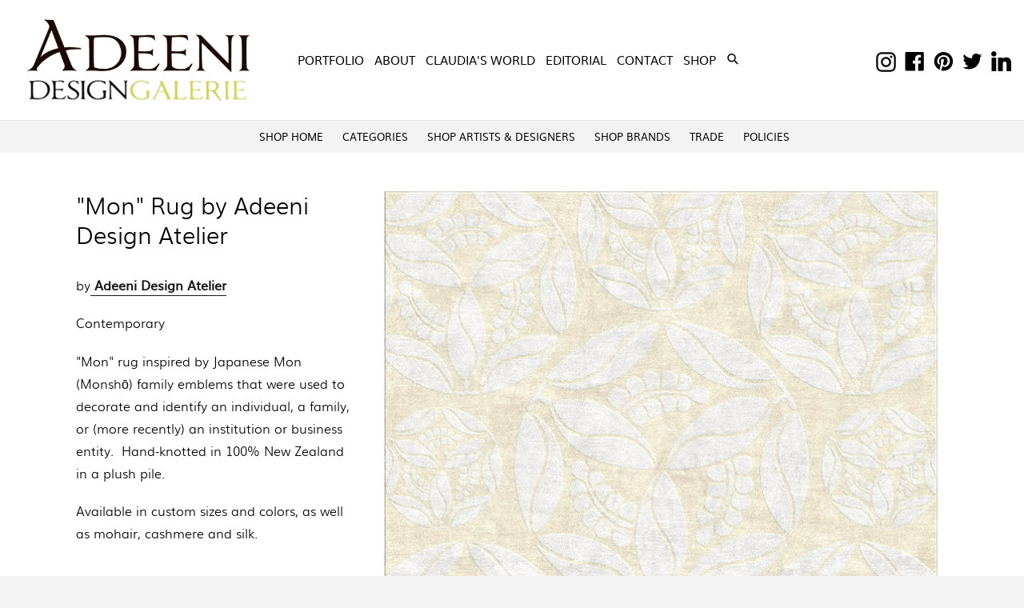

--- FILE ---
content_type: text/html; charset=utf-8
request_url: https://adeenidesigngroup.com/products/mon-rug
body_size: 48913
content:
<!doctype html>
<!--[if IE 9]> <html class="ie9 no-js" lang="en"> <![endif]-->
<!--[if (gt IE 9)|!(IE)]><!--> <html class=" template-product no-js" lang="en"> <!--<![endif]-->
<head>
  <meta charset="utf-8">
  <meta http-equiv="X-UA-Compatible" content="IE=edge,chrome=1">
  <meta name="viewport" content="width=device-width,initial-scale=1">
  <meta name="theme-color" content="#7796A8">
  <link rel="canonical" href="https://adeenidesigngroup.com/products/mon-rug">

  
    <link rel="shortcut icon" href="//adeenidesigngroup.com/cdn/shop/files/favicon-2_32x32.png?v=1620038440" type="image/png">
  

  
  <title>
    &quot;Mon&quot; Rug by Adeeni Design Atelier
    
    
    
      &ndash; Adeeni Design Group &amp; Adeeni Design Galerie
    
  </title>

  
    <meta name="description" content="by Adeeni Design Atelier Contemporary &quot;Mon&quot; rug inspired by Japanese Mon (Monshō) family emblems that were used to decorate and identify an individual, a family, or (more recently) an institution or business entity.  Hand-knotted in 100% New Zealand in a plush pile. Available in custom sizes and colors, as well as moha">
  

  <!-- /snippets/social-meta-tags.liquid -->
<meta property="og:site_name" content="Adeeni Design Group &amp; Adeeni Design Galerie">
<meta property="og:url" content="https://adeenidesigngroup.com/products/mon-rug">
<meta property="og:title" content=""Mon" Rug by Adeeni Design Atelier">
<meta property="og:type" content="product">
<meta property="og:description" content="by Adeeni Design Atelier Contemporary &quot;Mon&quot; rug inspired by Japanese Mon (Monshō) family emblems that were used to decorate and identify an individual, a family, or (more recently) an institution or business entity.  Hand-knotted in 100% New Zealand in a plush pile. Available in custom sizes and colors, as well as moha"><meta property="og:price:amount" content="15,000.00">
  <meta property="og:price:currency" content="USD"><meta property="og:image" content="http://adeenidesigngroup.com/cdn/shop/products/CreamChopRug1280_1024x1024.jpg?v=1599528087"><meta property="og:image" content="http://adeenidesigngroup.com/cdn/shop/products/MonRugBlackCream_1024x1024.jpg?v=1611797651"><meta property="og:image" content="http://adeenidesigngroup.com/cdn/shop/products/MonRugCreamBlack_1024x1024.jpg?v=1611797651">
<meta property="og:image:secure_url" content="https://adeenidesigngroup.com/cdn/shop/products/CreamChopRug1280_1024x1024.jpg?v=1599528087"><meta property="og:image:secure_url" content="https://adeenidesigngroup.com/cdn/shop/products/MonRugBlackCream_1024x1024.jpg?v=1611797651"><meta property="og:image:secure_url" content="https://adeenidesigngroup.com/cdn/shop/products/MonRugCreamBlack_1024x1024.jpg?v=1611797651">

<meta name="twitter:site" content="@ClaudiaJuestel">
<meta name="twitter:card" content="summary_large_image">
<meta name="twitter:title" content=""Mon" Rug by Adeeni Design Atelier">
<meta name="twitter:description" content="by Adeeni Design Atelier Contemporary &quot;Mon&quot; rug inspired by Japanese Mon (Monshō) family emblems that were used to decorate and identify an individual, a family, or (more recently) an institution or business entity.  Hand-knotted in 100% New Zealand in a plush pile. Available in custom sizes and colors, as well as moha">

<link href='https://fonts.googleapis.com/css?family=Muli' rel='stylesheet'>
  <link href="//adeenidesigngroup.com/cdn/shop/t/19/assets/theme.scss.css?v=79253797349967072861768900152" rel="stylesheet" type="text/css" media="all" />
        <link rel="stylesheet" type="text/css" href="//adeenidesigngroup.com/cdn/shop/t/19/assets/slide1.css?v=145614023298840430721757313526"/>

      <link rel="stylesheet" type="text/css" href="//adeenidesigngroup.com/cdn/shop/t/19/assets/slide.css?v=171322643033043946631757313526"/>
  <link rel="stylesheet" type="text/css" href="//cdn.jsdelivr.net/npm/slick-carousel@1.8.1/slick/slick.css"/>


  

  <link href="//fonts.googleapis.com/css?family=Work+Sans:400,700" rel="stylesheet" type="text/css" media="all" />


  

    <link href="//fonts.googleapis.com/css?family=Work+Sans:600" rel="stylesheet" type="text/css" media="all" />
  



  <script>
    var theme = {
      strings: {
        addToCart: "Add to cart",
        soldOut: "Sold out",
        unavailable: "Unavailable",
        showMore: "Show More",
        showLess: "Show Less"
      },
      moneyFormat: "${{amount}}"
    }

    document.documentElement.className = document.documentElement.className.replace('no-js', 'js');
  </script>

  <!--[if (lte IE 9) ]><script src="//adeenidesigngroup.com/cdn/shop/t/19/assets/match-media.min.js?v=22265819453975888031757313526" type="text/javascript"></script><![endif]-->

  

  <!--[if (gt IE 9)|!(IE)]><!--><script src="//adeenidesigngroup.com/cdn/shop/t/19/assets/vendor.js?v=136118274122071307521757313526" defer="defer"></script><!--<![endif]-->
  <!--[if lte IE 9]><script src="//adeenidesigngroup.com/cdn/shop/t/19/assets/vendor.js?v=136118274122071307521757313526"></script><![endif]-->

  <!--[if (gt IE 9)|!(IE)]><!--><script src="//adeenidesigngroup.com/cdn/shop/t/19/assets/theme.js?v=6261428015928359491757313526" defer="defer"></script><!--<![endif]-->
  <!--[if lte IE 9]><script src="//adeenidesigngroup.com/cdn/shop/t/19/assets/theme.js?v=6261428015928359491757313526"></script><![endif]-->
<script src="//adeenidesigngroup.com/cdn/shop/t/19/assets/jquery.instagramFeed.min.js?v=32664234410382662501757313526" defer="defer"></script> 
  <script src="https://cdnjs.cloudflare.com/ajax/libs/jquery/2.2.4/jquery.min.js"></script>

<script src="//cdnjs.cloudflare.com/ajax/libs/jquery-easing/1.3/jquery.easing.min.js"></script>
  <script src="//adeenidesigngroup.com/cdn/shop/t/19/assets/drupal.js?v=52088626981975137031757313526" ></script>



  <script src="//adeenidesigngroup.com/cdn/shop/t/19/assets/jquery.js?v=12370569181314952031757313526" ></script>
  <script src="//adeenidesigngroup.com/cdn/shop/t/19/assets/flexslide.js?v=8403263757082171941757313526" ></script>

  <script src="//adeenidesigngroup.com/cdn/shop/t/19/assets/custom.js?v=138970145611661746611757313526" ></script>

<script src="//adeenidesigngroup.com/cdn/shop/t/19/assets/ajaxinate.js?v=154369033090269732931757313526" defer="defer"></script>

  <script>window.performance && window.performance.mark && window.performance.mark('shopify.content_for_header.start');</script><meta id="shopify-digital-wallet" name="shopify-digital-wallet" content="/15385773/digital_wallets/dialog">
<meta name="shopify-checkout-api-token" content="0a83070c5593c0a93e2e29e7c23612a0">
<link rel="alternate" type="application/json+oembed" href="https://adeenidesigngroup.com/products/mon-rug.oembed">
<script async="async" src="/checkouts/internal/preloads.js?locale=en-US"></script>
<link rel="preconnect" href="https://shop.app" crossorigin="anonymous">
<script async="async" src="https://shop.app/checkouts/internal/preloads.js?locale=en-US&shop_id=15385773" crossorigin="anonymous"></script>
<script id="apple-pay-shop-capabilities" type="application/json">{"shopId":15385773,"countryCode":"US","currencyCode":"USD","merchantCapabilities":["supports3DS"],"merchantId":"gid:\/\/shopify\/Shop\/15385773","merchantName":"Adeeni Design Group \u0026 Adeeni Design Galerie","requiredBillingContactFields":["postalAddress","email"],"requiredShippingContactFields":["postalAddress","email"],"shippingType":"shipping","supportedNetworks":["visa","masterCard","amex","discover","elo","jcb"],"total":{"type":"pending","label":"Adeeni Design Group \u0026 Adeeni Design Galerie","amount":"1.00"},"shopifyPaymentsEnabled":true,"supportsSubscriptions":true}</script>
<script id="shopify-features" type="application/json">{"accessToken":"0a83070c5593c0a93e2e29e7c23612a0","betas":["rich-media-storefront-analytics"],"domain":"adeenidesigngroup.com","predictiveSearch":true,"shopId":15385773,"locale":"en"}</script>
<script>var Shopify = Shopify || {};
Shopify.shop = "adeeni-design-galerie.myshopify.com";
Shopify.locale = "en";
Shopify.currency = {"active":"USD","rate":"1.0"};
Shopify.country = "US";
Shopify.theme = {"name":"Copy of Dev [ Slider Show ]-1","id":147825393835,"schema_name":"Debut","schema_version":"1.0.0","theme_store_id":1049,"role":"main"};
Shopify.theme.handle = "null";
Shopify.theme.style = {"id":null,"handle":null};
Shopify.cdnHost = "adeenidesigngroup.com/cdn";
Shopify.routes = Shopify.routes || {};
Shopify.routes.root = "/";</script>
<script type="module">!function(o){(o.Shopify=o.Shopify||{}).modules=!0}(window);</script>
<script>!function(o){function n(){var o=[];function n(){o.push(Array.prototype.slice.apply(arguments))}return n.q=o,n}var t=o.Shopify=o.Shopify||{};t.loadFeatures=n(),t.autoloadFeatures=n()}(window);</script>
<script>
  window.ShopifyPay = window.ShopifyPay || {};
  window.ShopifyPay.apiHost = "shop.app\/pay";
  window.ShopifyPay.redirectState = null;
</script>
<script id="shop-js-analytics" type="application/json">{"pageType":"product"}</script>
<script defer="defer" async type="module" src="//adeenidesigngroup.com/cdn/shopifycloud/shop-js/modules/v2/client.init-shop-cart-sync_BT-GjEfc.en.esm.js"></script>
<script defer="defer" async type="module" src="//adeenidesigngroup.com/cdn/shopifycloud/shop-js/modules/v2/chunk.common_D58fp_Oc.esm.js"></script>
<script defer="defer" async type="module" src="//adeenidesigngroup.com/cdn/shopifycloud/shop-js/modules/v2/chunk.modal_xMitdFEc.esm.js"></script>
<script type="module">
  await import("//adeenidesigngroup.com/cdn/shopifycloud/shop-js/modules/v2/client.init-shop-cart-sync_BT-GjEfc.en.esm.js");
await import("//adeenidesigngroup.com/cdn/shopifycloud/shop-js/modules/v2/chunk.common_D58fp_Oc.esm.js");
await import("//adeenidesigngroup.com/cdn/shopifycloud/shop-js/modules/v2/chunk.modal_xMitdFEc.esm.js");

  window.Shopify.SignInWithShop?.initShopCartSync?.({"fedCMEnabled":true,"windoidEnabled":true});

</script>
<script>
  window.Shopify = window.Shopify || {};
  if (!window.Shopify.featureAssets) window.Shopify.featureAssets = {};
  window.Shopify.featureAssets['shop-js'] = {"shop-cart-sync":["modules/v2/client.shop-cart-sync_DZOKe7Ll.en.esm.js","modules/v2/chunk.common_D58fp_Oc.esm.js","modules/v2/chunk.modal_xMitdFEc.esm.js"],"init-fed-cm":["modules/v2/client.init-fed-cm_B6oLuCjv.en.esm.js","modules/v2/chunk.common_D58fp_Oc.esm.js","modules/v2/chunk.modal_xMitdFEc.esm.js"],"shop-cash-offers":["modules/v2/client.shop-cash-offers_D2sdYoxE.en.esm.js","modules/v2/chunk.common_D58fp_Oc.esm.js","modules/v2/chunk.modal_xMitdFEc.esm.js"],"shop-login-button":["modules/v2/client.shop-login-button_QeVjl5Y3.en.esm.js","modules/v2/chunk.common_D58fp_Oc.esm.js","modules/v2/chunk.modal_xMitdFEc.esm.js"],"pay-button":["modules/v2/client.pay-button_DXTOsIq6.en.esm.js","modules/v2/chunk.common_D58fp_Oc.esm.js","modules/v2/chunk.modal_xMitdFEc.esm.js"],"shop-button":["modules/v2/client.shop-button_DQZHx9pm.en.esm.js","modules/v2/chunk.common_D58fp_Oc.esm.js","modules/v2/chunk.modal_xMitdFEc.esm.js"],"avatar":["modules/v2/client.avatar_BTnouDA3.en.esm.js"],"init-windoid":["modules/v2/client.init-windoid_CR1B-cfM.en.esm.js","modules/v2/chunk.common_D58fp_Oc.esm.js","modules/v2/chunk.modal_xMitdFEc.esm.js"],"init-shop-for-new-customer-accounts":["modules/v2/client.init-shop-for-new-customer-accounts_C_vY_xzh.en.esm.js","modules/v2/client.shop-login-button_QeVjl5Y3.en.esm.js","modules/v2/chunk.common_D58fp_Oc.esm.js","modules/v2/chunk.modal_xMitdFEc.esm.js"],"init-shop-email-lookup-coordinator":["modules/v2/client.init-shop-email-lookup-coordinator_BI7n9ZSv.en.esm.js","modules/v2/chunk.common_D58fp_Oc.esm.js","modules/v2/chunk.modal_xMitdFEc.esm.js"],"init-shop-cart-sync":["modules/v2/client.init-shop-cart-sync_BT-GjEfc.en.esm.js","modules/v2/chunk.common_D58fp_Oc.esm.js","modules/v2/chunk.modal_xMitdFEc.esm.js"],"shop-toast-manager":["modules/v2/client.shop-toast-manager_DiYdP3xc.en.esm.js","modules/v2/chunk.common_D58fp_Oc.esm.js","modules/v2/chunk.modal_xMitdFEc.esm.js"],"init-customer-accounts":["modules/v2/client.init-customer-accounts_D9ZNqS-Q.en.esm.js","modules/v2/client.shop-login-button_QeVjl5Y3.en.esm.js","modules/v2/chunk.common_D58fp_Oc.esm.js","modules/v2/chunk.modal_xMitdFEc.esm.js"],"init-customer-accounts-sign-up":["modules/v2/client.init-customer-accounts-sign-up_iGw4briv.en.esm.js","modules/v2/client.shop-login-button_QeVjl5Y3.en.esm.js","modules/v2/chunk.common_D58fp_Oc.esm.js","modules/v2/chunk.modal_xMitdFEc.esm.js"],"shop-follow-button":["modules/v2/client.shop-follow-button_CqMgW2wH.en.esm.js","modules/v2/chunk.common_D58fp_Oc.esm.js","modules/v2/chunk.modal_xMitdFEc.esm.js"],"checkout-modal":["modules/v2/client.checkout-modal_xHeaAweL.en.esm.js","modules/v2/chunk.common_D58fp_Oc.esm.js","modules/v2/chunk.modal_xMitdFEc.esm.js"],"shop-login":["modules/v2/client.shop-login_D91U-Q7h.en.esm.js","modules/v2/chunk.common_D58fp_Oc.esm.js","modules/v2/chunk.modal_xMitdFEc.esm.js"],"lead-capture":["modules/v2/client.lead-capture_BJmE1dJe.en.esm.js","modules/v2/chunk.common_D58fp_Oc.esm.js","modules/v2/chunk.modal_xMitdFEc.esm.js"],"payment-terms":["modules/v2/client.payment-terms_Ci9AEqFq.en.esm.js","modules/v2/chunk.common_D58fp_Oc.esm.js","modules/v2/chunk.modal_xMitdFEc.esm.js"]};
</script>
<script>(function() {
  var isLoaded = false;
  function asyncLoad() {
    if (isLoaded) return;
    isLoaded = true;
    var urls = ["https:\/\/formbuilder.hulkapps.com\/skeletopapp.js?shop=adeeni-design-galerie.myshopify.com","\/\/www.powr.io\/powr.js?powr-token=adeeni-design-galerie.myshopify.com\u0026external-type=shopify\u0026shop=adeeni-design-galerie.myshopify.com","https:\/\/cdn.nfcube.com\/instafeed-a8893050aef51e20154f548d6b8ec132.js?shop=adeeni-design-galerie.myshopify.com"];
    for (var i = 0; i < urls.length; i++) {
      var s = document.createElement('script');
      s.type = 'text/javascript';
      s.async = true;
      s.src = urls[i];
      var x = document.getElementsByTagName('script')[0];
      x.parentNode.insertBefore(s, x);
    }
  };
  if(window.attachEvent) {
    window.attachEvent('onload', asyncLoad);
  } else {
    window.addEventListener('load', asyncLoad, false);
  }
})();</script>
<script id="__st">var __st={"a":15385773,"offset":-28800,"reqid":"63daf99e-8cae-4e52-92ba-e63c47611603-1769407668","pageurl":"adeenidesigngroup.com\/products\/mon-rug","u":"9ae788e7f556","p":"product","rtyp":"product","rid":4738854649950};</script>
<script>window.ShopifyPaypalV4VisibilityTracking = true;</script>
<script id="captcha-bootstrap">!function(){'use strict';const t='contact',e='account',n='new_comment',o=[[t,t],['blogs',n],['comments',n],[t,'customer']],c=[[e,'customer_login'],[e,'guest_login'],[e,'recover_customer_password'],[e,'create_customer']],r=t=>t.map((([t,e])=>`form[action*='/${t}']:not([data-nocaptcha='true']) input[name='form_type'][value='${e}']`)).join(','),a=t=>()=>t?[...document.querySelectorAll(t)].map((t=>t.form)):[];function s(){const t=[...o],e=r(t);return a(e)}const i='password',u='form_key',d=['recaptcha-v3-token','g-recaptcha-response','h-captcha-response',i],f=()=>{try{return window.sessionStorage}catch{return}},m='__shopify_v',_=t=>t.elements[u];function p(t,e,n=!1){try{const o=window.sessionStorage,c=JSON.parse(o.getItem(e)),{data:r}=function(t){const{data:e,action:n}=t;return t[m]||n?{data:e,action:n}:{data:t,action:n}}(c);for(const[e,n]of Object.entries(r))t.elements[e]&&(t.elements[e].value=n);n&&o.removeItem(e)}catch(o){console.error('form repopulation failed',{error:o})}}const l='form_type',E='cptcha';function T(t){t.dataset[E]=!0}const w=window,h=w.document,L='Shopify',v='ce_forms',y='captcha';let A=!1;((t,e)=>{const n=(g='f06e6c50-85a8-45c8-87d0-21a2b65856fe',I='https://cdn.shopify.com/shopifycloud/storefront-forms-hcaptcha/ce_storefront_forms_captcha_hcaptcha.v1.5.2.iife.js',D={infoText:'Protected by hCaptcha',privacyText:'Privacy',termsText:'Terms'},(t,e,n)=>{const o=w[L][v],c=o.bindForm;if(c)return c(t,g,e,D).then(n);var r;o.q.push([[t,g,e,D],n]),r=I,A||(h.body.append(Object.assign(h.createElement('script'),{id:'captcha-provider',async:!0,src:r})),A=!0)});var g,I,D;w[L]=w[L]||{},w[L][v]=w[L][v]||{},w[L][v].q=[],w[L][y]=w[L][y]||{},w[L][y].protect=function(t,e){n(t,void 0,e),T(t)},Object.freeze(w[L][y]),function(t,e,n,w,h,L){const[v,y,A,g]=function(t,e,n){const i=e?o:[],u=t?c:[],d=[...i,...u],f=r(d),m=r(i),_=r(d.filter((([t,e])=>n.includes(e))));return[a(f),a(m),a(_),s()]}(w,h,L),I=t=>{const e=t.target;return e instanceof HTMLFormElement?e:e&&e.form},D=t=>v().includes(t);t.addEventListener('submit',(t=>{const e=I(t);if(!e)return;const n=D(e)&&!e.dataset.hcaptchaBound&&!e.dataset.recaptchaBound,o=_(e),c=g().includes(e)&&(!o||!o.value);(n||c)&&t.preventDefault(),c&&!n&&(function(t){try{if(!f())return;!function(t){const e=f();if(!e)return;const n=_(t);if(!n)return;const o=n.value;o&&e.removeItem(o)}(t);const e=Array.from(Array(32),(()=>Math.random().toString(36)[2])).join('');!function(t,e){_(t)||t.append(Object.assign(document.createElement('input'),{type:'hidden',name:u})),t.elements[u].value=e}(t,e),function(t,e){const n=f();if(!n)return;const o=[...t.querySelectorAll(`input[type='${i}']`)].map((({name:t})=>t)),c=[...d,...o],r={};for(const[a,s]of new FormData(t).entries())c.includes(a)||(r[a]=s);n.setItem(e,JSON.stringify({[m]:1,action:t.action,data:r}))}(t,e)}catch(e){console.error('failed to persist form',e)}}(e),e.submit())}));const S=(t,e)=>{t&&!t.dataset[E]&&(n(t,e.some((e=>e===t))),T(t))};for(const o of['focusin','change'])t.addEventListener(o,(t=>{const e=I(t);D(e)&&S(e,y())}));const B=e.get('form_key'),M=e.get(l),P=B&&M;t.addEventListener('DOMContentLoaded',(()=>{const t=y();if(P)for(const e of t)e.elements[l].value===M&&p(e,B);[...new Set([...A(),...v().filter((t=>'true'===t.dataset.shopifyCaptcha))])].forEach((e=>S(e,t)))}))}(h,new URLSearchParams(w.location.search),n,t,e,['guest_login'])})(!0,!0)}();</script>
<script integrity="sha256-4kQ18oKyAcykRKYeNunJcIwy7WH5gtpwJnB7kiuLZ1E=" data-source-attribution="shopify.loadfeatures" defer="defer" src="//adeenidesigngroup.com/cdn/shopifycloud/storefront/assets/storefront/load_feature-a0a9edcb.js" crossorigin="anonymous"></script>
<script crossorigin="anonymous" defer="defer" src="//adeenidesigngroup.com/cdn/shopifycloud/storefront/assets/shopify_pay/storefront-65b4c6d7.js?v=20250812"></script>
<script data-source-attribution="shopify.dynamic_checkout.dynamic.init">var Shopify=Shopify||{};Shopify.PaymentButton=Shopify.PaymentButton||{isStorefrontPortableWallets:!0,init:function(){window.Shopify.PaymentButton.init=function(){};var t=document.createElement("script");t.src="https://adeenidesigngroup.com/cdn/shopifycloud/portable-wallets/latest/portable-wallets.en.js",t.type="module",document.head.appendChild(t)}};
</script>
<script data-source-attribution="shopify.dynamic_checkout.buyer_consent">
  function portableWalletsHideBuyerConsent(e){var t=document.getElementById("shopify-buyer-consent"),n=document.getElementById("shopify-subscription-policy-button");t&&n&&(t.classList.add("hidden"),t.setAttribute("aria-hidden","true"),n.removeEventListener("click",e))}function portableWalletsShowBuyerConsent(e){var t=document.getElementById("shopify-buyer-consent"),n=document.getElementById("shopify-subscription-policy-button");t&&n&&(t.classList.remove("hidden"),t.removeAttribute("aria-hidden"),n.addEventListener("click",e))}window.Shopify?.PaymentButton&&(window.Shopify.PaymentButton.hideBuyerConsent=portableWalletsHideBuyerConsent,window.Shopify.PaymentButton.showBuyerConsent=portableWalletsShowBuyerConsent);
</script>
<script data-source-attribution="shopify.dynamic_checkout.cart.bootstrap">document.addEventListener("DOMContentLoaded",(function(){function t(){return document.querySelector("shopify-accelerated-checkout-cart, shopify-accelerated-checkout")}if(t())Shopify.PaymentButton.init();else{new MutationObserver((function(e,n){t()&&(Shopify.PaymentButton.init(),n.disconnect())})).observe(document.body,{childList:!0,subtree:!0})}}));
</script>
<link id="shopify-accelerated-checkout-styles" rel="stylesheet" media="screen" href="https://adeenidesigngroup.com/cdn/shopifycloud/portable-wallets/latest/accelerated-checkout-backwards-compat.css" crossorigin="anonymous">
<style id="shopify-accelerated-checkout-cart">
        #shopify-buyer-consent {
  margin-top: 1em;
  display: inline-block;
  width: 100%;
}

#shopify-buyer-consent.hidden {
  display: none;
}

#shopify-subscription-policy-button {
  background: none;
  border: none;
  padding: 0;
  text-decoration: underline;
  font-size: inherit;
  cursor: pointer;
}

#shopify-subscription-policy-button::before {
  box-shadow: none;
}

      </style>

<script>window.performance && window.performance.mark && window.performance.mark('shopify.content_for_header.end');</script>
<!-- BEGIN app block: shopify://apps/kor-order-limit-quantity/blocks/app-embed/143c1e59-4c01-4de6-ad3e-90b86ada592d -->


<!-- BEGIN app snippet: mc-checkout --><script type="text/javascript">
  
  const mcLimitKORData1 = {"priority":{"default_priority":["VARIANT_LIMIT","PRODUCT_LIMIT","COLLECTION_MIN_MAX","TAG_LIMIT","GLOBAL_LIMIT"],"cart_amount":["CART_LIMIT","AMOUNT_LIMIT","TAGS_AMOUNT_LIMIT","TOTAL_WEIGHT"]},"config":{"override_amount":null},"messages":{"upper_limit_msg":"You can Purchase Max \u003cstrong\u003e{%-limit-%} \u003c\/strong\u003eQty of \u003cstrong\u003e{%-product_title-%}\u003c\/strong\u003e","lower_limit_msg":"You Need to Purchase at least \u003cstrong\u003e{%-limit-%} \u003c\/strong\u003e Qty of \u003cstrong\u003e{%-product_title-%}\u003c\/strong\u003e.","increment_limit_msg":"You can buy  \u003cstrong\u003e{%-product_title-%}\u003c\/strong\u003e in multiples of \u003cstrong\u003e{%-limit-%}\u003c\/strong\u003e.","lifetime_limit_msg":"You can purchase max \u003cstrong\u003e {%-limit-%} \u003c\/strong\u003e of \u003cstrong\u003e {%-product_title-%} \u003c\/strong\u003e in lifetime"},"global":{"info":null},"products":{"info":{"8403324369":{"purchase_limit":500,"min_purchase_limit":8,"increment_qty":null,"life_time_limit":1},"8403336401":{"purchase_limit":500,"min_purchase_limit":8,"increment_qty":null,"life_time_limit":1},"8403339025":{"purchase_limit":500,"min_purchase_limit":8,"increment_qty":null,"life_time_limit":1},"8403325713":{"purchase_limit":500,"min_purchase_limit":8,"increment_qty":null,"life_time_limit":1},"8403337105":{"purchase_limit":500,"min_purchase_limit":8,"increment_qty":null,"life_time_limit":1},"8853152337":{"purchase_limit":500,"min_purchase_limit":8,"increment_qty":null,"life_time_limit":1},"8853215761":{"purchase_limit":500,"min_purchase_limit":8,"increment_qty":null,"life_time_limit":1},"8853392017":{"purchase_limit":500,"min_purchase_limit":8,"increment_qty":null,"life_time_limit":1},"9699971537":{"purchase_limit":500,"min_purchase_limit":8,"increment_qty":null,"life_time_limit":1},"1395907657822":{"purchase_limit":500,"min_purchase_limit":8,"increment_qty":null,"life_time_limit":1},"1395908837470":{"purchase_limit":500,"min_purchase_limit":8,"increment_qty":null,"life_time_limit":1},"1429985624158":{"purchase_limit":500,"min_purchase_limit":8,"increment_qty":null,"life_time_limit":1},"1430012297310":{"purchase_limit":500,"min_purchase_limit":8,"increment_qty":null,"life_time_limit":1},"1679375204446":{"purchase_limit":500,"min_purchase_limit":8,"increment_qty":null,"life_time_limit":1},"3614262329438":{"purchase_limit":500,"min_purchase_limit":8,"increment_qty":null,"life_time_limit":1},"3614262853726":{"purchase_limit":500,"min_purchase_limit":8,"increment_qty":null,"life_time_limit":1},"3614267211870":{"purchase_limit":500,"min_purchase_limit":8,"increment_qty":null,"life_time_limit":1},"4697821937758":{"purchase_limit":500,"min_purchase_limit":8,"increment_qty":null,"life_time_limit":1},"4697826656350":{"purchase_limit":500,"min_purchase_limit":8,"increment_qty":null,"life_time_limit":1},"4697842090078":{"purchase_limit":500,"min_purchase_limit":8,"increment_qty":null,"life_time_limit":1},"4697848971358":{"purchase_limit":500,"min_purchase_limit":8,"increment_qty":null,"life_time_limit":1},"4697853263966":{"purchase_limit":500,"min_purchase_limit":8,"increment_qty":null,"life_time_limit":1},"4699796308062":{"purchase_limit":500,"min_purchase_limit":8,"increment_qty":null,"life_time_limit":1},"4699805188190":{"purchase_limit":500,"min_purchase_limit":8,"increment_qty":null,"life_time_limit":1},"4699826323550":{"purchase_limit":500,"min_purchase_limit":8,"increment_qty":null,"life_time_limit":1},"4699838283870":{"purchase_limit":500,"min_purchase_limit":8,"increment_qty":null,"life_time_limit":1},"4699858436190":{"purchase_limit":500,"min_purchase_limit":8,"increment_qty":null,"life_time_limit":1},"4699866464350":{"purchase_limit":500,"min_purchase_limit":8,"increment_qty":null,"life_time_limit":1},"4701844734046":{"purchase_limit":500,"min_purchase_limit":8,"increment_qty":null,"life_time_limit":1},"7618256863403":{"purchase_limit":500,"min_purchase_limit":8,"increment_qty":null,"life_time_limit":1},"7604328169643":{"purchase_limit":500,"min_purchase_limit":2,"increment_qty":null,"life_time_limit":1},"7604356546731":{"purchase_limit":500,"min_purchase_limit":3,"increment_qty":null,"life_time_limit":1},"7604366377131":{"purchase_limit":500,"min_purchase_limit":4,"increment_qty":null,"life_time_limit":1},"7604389806251":{"purchase_limit":500,"min_purchase_limit":2,"increment_qty":null,"life_time_limit":1},"7605910274219":{"purchase_limit":500,"min_purchase_limit":3,"increment_qty":null,"life_time_limit":1},"7605919940779":{"purchase_limit":500,"min_purchase_limit":4,"increment_qty":null,"life_time_limit":1},"7605928362155":{"purchase_limit":500,"min_purchase_limit":2,"increment_qty":null,"life_time_limit":1},"7605931409579":{"purchase_limit":500,"min_purchase_limit":2,"increment_qty":null,"life_time_limit":1},"7605933015211":{"purchase_limit":500,"min_purchase_limit":3,"increment_qty":null,"life_time_limit":1},"7605938094251":{"purchase_limit":500,"min_purchase_limit":3,"increment_qty":null,"life_time_limit":1},"7605971288235":{"purchase_limit":500,"min_purchase_limit":2,"increment_qty":null,"life_time_limit":1},"7605999534251":{"purchase_limit":500,"min_purchase_limit":2,"increment_qty":null,"life_time_limit":500},"7606071361707":{"purchase_limit":100,"min_purchase_limit":4,"increment_qty":null,"life_time_limit":1},"7606176121003":{"purchase_limit":100,"min_purchase_limit":4,"increment_qty":null,"life_time_limit":1},"7606858350763":{"purchase_limit":100,"min_purchase_limit":4,"increment_qty":null,"life_time_limit":1},"8293559042219":{"purchase_limit":100,"min_purchase_limit":8,"increment_qty":null,"life_time_limit":1},"8293792743595":{"purchase_limit":100,"min_purchase_limit":8,"increment_qty":null,"life_time_limit":1},"8296168259755":{"purchase_limit":100,"min_purchase_limit":8,"increment_qty":null,"life_time_limit":null},"8294497058987":{"purchase_limit":100,"min_purchase_limit":8,"increment_qty":null,"life_time_limit":null},"8392750399659":{"purchase_limit":100,"min_purchase_limit":8,"increment_qty":null,"life_time_limit":null},"8392751546539":{"purchase_limit":100,"min_purchase_limit":8,"increment_qty":null,"life_time_limit":null},"8440226906283":{"purchase_limit":100,"min_purchase_limit":6,"increment_qty":null,"life_time_limit":null},"7618285502635":{"purchase_limit":100,"min_purchase_limit":6,"increment_qty":null,"life_time_limit":null},"8411012333739":{"purchase_limit":100,"min_purchase_limit":6,"increment_qty":null,"life_time_limit":null},"8411003125931":{"purchase_limit":100,"min_purchase_limit":6,"increment_qty":null,"life_time_limit":null},"8411002863787":{"purchase_limit":100,"min_purchase_limit":6,"increment_qty":null,"life_time_limit":null},"8411003420843":{"purchase_limit":100,"min_purchase_limit":6,"increment_qty":null,"life_time_limit":null},"7507291635883":{"purchase_limit":100,"min_purchase_limit":6,"increment_qty":null,"life_time_limit":null},"1430978363486":{"purchase_limit":100,"min_purchase_limit":6,"increment_qty":null,"life_time_limit":null},"1430962634846":{"purchase_limit":100,"min_purchase_limit":6,"increment_qty":null,"life_time_limit":null},"4294057066590":{"purchase_limit":100,"min_purchase_limit":6,"increment_qty":null,"life_time_limit":null},"8392297971883":{"purchase_limit":100,"min_purchase_limit":6,"increment_qty":null,"life_time_limit":null},"8392285225131":{"purchase_limit":100,"min_purchase_limit":6,"increment_qty":null,"life_time_limit":null},"1430953394270":{"purchase_limit":100,"min_purchase_limit":6,"increment_qty":null,"life_time_limit":null},"1430980821086":{"purchase_limit":100,"min_purchase_limit":6,"increment_qty":null,"life_time_limit":null},"4294068011102":{"purchase_limit":100,"min_purchase_limit":6,"increment_qty":null,"life_time_limit":null},"1430952312926":{"purchase_limit":100,"min_purchase_limit":6,"increment_qty":null,"life_time_limit":null},"1430977314910":{"purchase_limit":100,"min_purchase_limit":6,"increment_qty":null,"life_time_limit":null},"8392280047787":{"purchase_limit":100,"min_purchase_limit":6,"increment_qty":null,"life_time_limit":null},"1430955917406":{"purchase_limit":100,"min_purchase_limit":6,"increment_qty":null,"life_time_limit":null},"1430980231262":{"purchase_limit":100,"min_purchase_limit":6,"increment_qty":null,"life_time_limit":null},"1430974759006":{"purchase_limit":100,"min_purchase_limit":6,"increment_qty":null,"life_time_limit":null},"1430960144478":{"purchase_limit":100,"min_purchase_limit":6,"increment_qty":null,"life_time_limit":null},"4294060310622":{"purchase_limit":100,"min_purchase_limit":6,"increment_qty":null,"life_time_limit":null},"8392299643051":{"purchase_limit":100,"min_purchase_limit":6,"increment_qty":null,"life_time_limit":null},"1430958899294":{"purchase_limit":100,"min_purchase_limit":6,"increment_qty":null,"life_time_limit":null},"1430980493406":{"purchase_limit":100,"min_purchase_limit":6,"increment_qty":null,"life_time_limit":null},"1430957883486":{"purchase_limit":100,"min_purchase_limit":6,"increment_qty":null,"life_time_limit":null},"1395905396830":{"purchase_limit":100,"min_purchase_limit":6,"increment_qty":null,"life_time_limit":null},"1430955032670":{"purchase_limit":100,"min_purchase_limit":6,"increment_qty":null,"life_time_limit":null},"1430960799838":{"purchase_limit":100,"min_purchase_limit":6,"increment_qty":null,"life_time_limit":null},"8410986479787":{"purchase_limit":100,"min_purchase_limit":6,"increment_qty":null,"life_time_limit":null},"340070236187":{"purchase_limit":100,"min_purchase_limit":6,"increment_qty":null,"life_time_limit":null},"340068630555":{"purchase_limit":100,"min_purchase_limit":6,"increment_qty":null,"life_time_limit":null},"8410995982507":{"purchase_limit":100,"min_purchase_limit":6,"increment_qty":null,"life_time_limit":null},"8410993328299":{"purchase_limit":100,"min_purchase_limit":6,"increment_qty":null,"life_time_limit":null},"340060405787":{"purchase_limit":100,"min_purchase_limit":6,"increment_qty":null,"life_time_limit":null},"1660843458654":{"purchase_limit":100,"min_purchase_limit":6,"increment_qty":null,"life_time_limit":null},"140659458075":{"purchase_limit":100,"min_purchase_limit":6,"increment_qty":null,"life_time_limit":null},"140665126939":{"purchase_limit":100,"min_purchase_limit":6,"increment_qty":null,"life_time_limit":null},"140658638875":{"purchase_limit":100,"min_purchase_limit":6,"increment_qty":null,"life_time_limit":null},"140657524763":{"purchase_limit":100,"min_purchase_limit":6,"increment_qty":null,"life_time_limit":null},"140540248091":{"purchase_limit":100,"min_purchase_limit":6,"increment_qty":null,"life_time_limit":null},"140660604955":{"purchase_limit":100,"min_purchase_limit":6,"increment_qty":null,"life_time_limit":null},"140666699803":{"purchase_limit":100,"min_purchase_limit":6,"increment_qty":null,"life_time_limit":null},"9405292497":{"purchase_limit":100,"min_purchase_limit":6,"increment_qty":null,"life_time_limit":null},"8410990641323":{"purchase_limit":100,"min_purchase_limit":6,"increment_qty":null,"life_time_limit":null},"8859987793":{"purchase_limit":100,"min_purchase_limit":6,"increment_qty":null,"life_time_limit":null},"8410991952043":{"purchase_limit":100,"min_purchase_limit":6,"increment_qty":null,"life_time_limit":null},"8410989920427":{"purchase_limit":100,"min_purchase_limit":6,"increment_qty":null,"life_time_limit":null},"8410996441259":{"purchase_limit":100,"min_purchase_limit":6,"increment_qty":null,"life_time_limit":null},"8860004945":{"purchase_limit":100,"min_purchase_limit":6,"increment_qty":null,"life_time_limit":null},"4713293316190":{"purchase_limit":100,"min_purchase_limit":2,"increment_qty":null,"life_time_limit":null},"4713298460766":{"purchase_limit":100,"min_purchase_limit":2,"increment_qty":null,"life_time_limit":null},"7735114956971":{"purchase_limit":100,"min_purchase_limit":6,"increment_qty":null,"life_time_limit":null},"7735109845163":{"purchase_limit":100,"min_purchase_limit":6,"increment_qty":null,"life_time_limit":null},"9349822865":{"purchase_limit":100,"min_purchase_limit":6,"increment_qty":null,"life_time_limit":null},"7793299325099":{"purchase_limit":100,"min_purchase_limit":6,"increment_qty":null,"life_time_limit":null},"7793272848555":{"purchase_limit":100,"min_purchase_limit":6,"increment_qty":null,"life_time_limit":null},"4740584243294":{"purchase_limit":100,"min_purchase_limit":2,"increment_qty":null,"life_time_limit":null},"7735113941163":{"purchase_limit":100,"min_purchase_limit":6,"increment_qty":null,"life_time_limit":null},"7507294781611":{"purchase_limit":10,"min_purchase_limit":6,"increment_qty":null,"life_time_limit":null},"7507292258475":{"purchase_limit":10,"min_purchase_limit":6,"increment_qty":null,"life_time_limit":null},"7507292389547":{"purchase_limit":10,"min_purchase_limit":6,"increment_qty":null,"life_time_limit":null},"7686806962347":{"purchase_limit":100,"min_purchase_limit":6,"increment_qty":null,"life_time_limit":null},"7686806765739":{"purchase_limit":100,"min_purchase_limit":6,"increment_qty":null,"life_time_limit":null},"7686807126187":{"purchase_limit":100,"min_purchase_limit":6,"increment_qty":null,"life_time_limit":null},"7686806798507":{"purchase_limit":100,"min_purchase_limit":6,"increment_qty":null,"life_time_limit":null},"7686807224491":{"purchase_limit":100,"min_purchase_limit":6,"increment_qty":null,"life_time_limit":null},"7686807027883":{"purchase_limit":100,"min_purchase_limit":6,"increment_qty":null,"life_time_limit":null},"7471069986987":{"purchase_limit":100,"min_purchase_limit":6,"increment_qty":null,"life_time_limit":null},"3879359348830":{"purchase_limit":100,"min_purchase_limit":6,"increment_qty":null,"life_time_limit":null},"7471063236779":{"purchase_limit":100,"min_purchase_limit":6,"increment_qty":null,"life_time_limit":null},"7471068184747":{"purchase_limit":100,"min_purchase_limit":6,"increment_qty":null,"life_time_limit":null},"7471068741803":{"purchase_limit":100,"min_purchase_limit":6,"increment_qty":null,"life_time_limit":null},"9806327569":{"purchase_limit":100,"min_purchase_limit":6,"increment_qty":null,"life_time_limit":null},"7471030698155":{"purchase_limit":100,"min_purchase_limit":6,"increment_qty":null,"life_time_limit":null},"7470997831851":{"purchase_limit":100,"min_purchase_limit":6,"increment_qty":null,"life_time_limit":null},"9806141777":{"purchase_limit":100,"min_purchase_limit":6,"increment_qty":null,"life_time_limit":null},"7471014346923":{"purchase_limit":100,"min_purchase_limit":6,"increment_qty":null,"life_time_limit":null},"9806203345":{"purchase_limit":100,"min_purchase_limit":6,"increment_qty":null,"life_time_limit":null},"9806311377":{"purchase_limit":100,"min_purchase_limit":6,"increment_qty":null,"life_time_limit":null},"7470982987947":{"purchase_limit":100,"min_purchase_limit":6,"increment_qty":null,"life_time_limit":null},"7470986985643":{"purchase_limit":100,"min_purchase_limit":6,"increment_qty":null,"life_time_limit":null},"7470988198059":{"purchase_limit":100,"min_purchase_limit":6,"increment_qty":null,"life_time_limit":null},"7682773811371":{"purchase_limit":100,"min_purchase_limit":6,"increment_qty":null,"life_time_limit":null},"7682784231595":{"purchase_limit":100,"min_purchase_limit":6,"increment_qty":null,"life_time_limit":null},"7682767749291":{"purchase_limit":100,"min_purchase_limit":6,"increment_qty":null,"life_time_limit":null},"7682783412395":{"purchase_limit":100,"min_purchase_limit":6,"increment_qty":null,"life_time_limit":null},"7682779480235":{"purchase_limit":100,"min_purchase_limit":6,"increment_qty":null,"life_time_limit":null},"7682762145963":{"purchase_limit":100,"min_purchase_limit":6,"increment_qty":null,"life_time_limit":null},"3615722733662":{"purchase_limit":100,"min_purchase_limit":6,"increment_qty":null,"life_time_limit":null},"1622722445406":{"purchase_limit":100,"min_purchase_limit":6,"increment_qty":null,"life_time_limit":null},"4777286434910":{"purchase_limit":100,"min_purchase_limit":6,"increment_qty":null,"life_time_limit":null},"1622715203678":{"purchase_limit":100,"min_purchase_limit":6,"increment_qty":null,"life_time_limit":null},"1622717497438":{"purchase_limit":100,"min_purchase_limit":6,"increment_qty":null,"life_time_limit":null},"1622702063710":{"purchase_limit":100,"min_purchase_limit":6,"increment_qty":null,"life_time_limit":null},"1622713630814":{"purchase_limit":100,"min_purchase_limit":6,"increment_qty":null,"life_time_limit":null},"7514754744491":{"purchase_limit":100,"min_purchase_limit":6,"increment_qty":null,"life_time_limit":null},"1423101886558":{"purchase_limit":100,"min_purchase_limit":6,"increment_qty":null,"life_time_limit":null},"7336330100907":{"purchase_limit":100,"min_purchase_limit":6,"increment_qty":null,"life_time_limit":null},"1316055056478":{"purchase_limit":100,"min_purchase_limit":6,"increment_qty":null,"life_time_limit":null},"1423101952094":{"purchase_limit":100,"min_purchase_limit":6,"increment_qty":null,"life_time_limit":null},"313027526683":{"purchase_limit":100,"min_purchase_limit":6,"increment_qty":null,"life_time_limit":null},"313039159323":{"purchase_limit":100,"min_purchase_limit":6,"increment_qty":null,"life_time_limit":null},"313059147803":{"purchase_limit":100,"min_purchase_limit":6,"increment_qty":null,"life_time_limit":null},"313070649371":{"purchase_limit":100,"min_purchase_limit":6,"increment_qty":null,"life_time_limit":null},"313072484379":{"purchase_limit":100,"min_purchase_limit":6,"increment_qty":null,"life_time_limit":null},"4781813956702":{"purchase_limit":100,"min_purchase_limit":6,"increment_qty":null,"life_time_limit":null},"4781827358814":{"purchase_limit":100,"min_purchase_limit":6,"increment_qty":null,"life_time_limit":null},"4781864058974":{"purchase_limit":100,"min_purchase_limit":6,"increment_qty":null,"life_time_limit":null},"4781865599070":{"purchase_limit":100,"min_purchase_limit":6,"increment_qty":null,"life_time_limit":null},"4781866025054":{"purchase_limit":100,"min_purchase_limit":6,"increment_qty":null,"life_time_limit":null},"4781867106398":{"purchase_limit":100,"min_purchase_limit":6,"increment_qty":null,"life_time_limit":null},"4781851115614":{"purchase_limit":100,"min_purchase_limit":6,"increment_qty":null,"life_time_limit":null},"4781818413150":{"purchase_limit":100,"min_purchase_limit":6,"increment_qty":null,"life_time_limit":null},"4781824442462":{"purchase_limit":100,"min_purchase_limit":6,"increment_qty":null,"life_time_limit":null},"4781823033438":{"purchase_limit":100,"min_purchase_limit":6,"increment_qty":null,"life_time_limit":null},"8277901410475":{"purchase_limit":100,"min_purchase_limit":6,"increment_qty":null,"life_time_limit":null},"7682538700971":{"purchase_limit":100,"min_purchase_limit":6,"increment_qty":null,"life_time_limit":null},"7507314606251":{"purchase_limit":100,"min_purchase_limit":6,"increment_qty":null,"life_time_limit":null},"7680437715115":{"purchase_limit":100,"min_purchase_limit":6,"increment_qty":null,"life_time_limit":null},"4588763480158":{"purchase_limit":100,"min_purchase_limit":6,"increment_qty":null,"life_time_limit":null},"4590310031454":{"purchase_limit":100,"min_purchase_limit":6,"increment_qty":null,"life_time_limit":null},"4590311276638":{"purchase_limit":100,"min_purchase_limit":6,"increment_qty":null,"life_time_limit":null},"4588875874398":{"purchase_limit":100,"min_purchase_limit":6,"increment_qty":null,"life_time_limit":null},"7514772406443":{"purchase_limit":100,"min_purchase_limit":6,"increment_qty":null,"life_time_limit":null},"7506691719339":{"purchase_limit":100,"min_purchase_limit":6,"increment_qty":null,"life_time_limit":null},"7505196220587":{"purchase_limit":100,"min_purchase_limit":6,"increment_qty":null,"life_time_limit":null},"8277884534955":{"purchase_limit":100,"min_purchase_limit":2,"increment_qty":null,"life_time_limit":null},"8277885092011":{"purchase_limit":100,"min_purchase_limit":2,"increment_qty":null,"life_time_limit":null},"7588202086571":{"purchase_limit":100,"min_purchase_limit":2,"increment_qty":null,"life_time_limit":null},"7469908492459":{"purchase_limit":100,"min_purchase_limit":2,"increment_qty":null,"life_time_limit":null},"8277874573483":{"purchase_limit":100,"min_purchase_limit":2,"increment_qty":null,"life_time_limit":null},"313144868891":{"purchase_limit":100,"min_purchase_limit":6,"increment_qty":null,"life_time_limit":null},"313141100571":{"purchase_limit":100,"min_purchase_limit":6,"increment_qty":null,"life_time_limit":null},"313148637211":{"purchase_limit":100,"min_purchase_limit":6,"increment_qty":null,"life_time_limit":null},"313160007707":{"purchase_limit":100,"min_purchase_limit":6,"increment_qty":null,"life_time_limit":null},"313149259803":{"purchase_limit":100,"min_purchase_limit":6,"increment_qty":null,"life_time_limit":null},"8861562961":{"purchase_limit":100,"min_purchase_limit":6,"increment_qty":null,"life_time_limit":null},"8861586513":{"purchase_limit":100,"min_purchase_limit":6,"increment_qty":null,"life_time_limit":null},"8861555729":{"purchase_limit":100,"min_purchase_limit":6,"increment_qty":null,"life_time_limit":null},"8861593297":{"purchase_limit":100,"min_purchase_limit":6,"increment_qty":null,"life_time_limit":null},"8861780177":{"purchase_limit":100,"min_purchase_limit":6,"increment_qty":null,"life_time_limit":null},"8861598289":{"purchase_limit":100,"min_purchase_limit":6,"increment_qty":null,"life_time_limit":null},"8861605137":{"purchase_limit":100,"min_purchase_limit":6,"increment_qty":null,"life_time_limit":null},"8861611153":{"purchase_limit":100,"min_purchase_limit":6,"increment_qty":null,"life_time_limit":null},"8861693009":{"purchase_limit":100,"min_purchase_limit":6,"increment_qty":null,"life_time_limit":null},"4589006684254":{"purchase_limit":100,"min_purchase_limit":6,"increment_qty":null,"life_time_limit":null},"4589019725918":{"purchase_limit":100,"min_purchase_limit":6,"increment_qty":null,"life_time_limit":null},"4589022445662":{"purchase_limit":100,"min_purchase_limit":6,"increment_qty":null,"life_time_limit":null},"4589023756382":{"purchase_limit":100,"min_purchase_limit":6,"increment_qty":null,"life_time_limit":null},"7693932003499":{"purchase_limit":100,"min_purchase_limit":6,"increment_qty":null,"life_time_limit":null},"7682841510059":{"purchase_limit":100,"min_purchase_limit":6,"increment_qty":null,"life_time_limit":null},"4589033554014":{"purchase_limit":100,"min_purchase_limit":6,"increment_qty":null,"life_time_limit":null},"7694365982891":{"purchase_limit":100,"min_purchase_limit":6,"increment_qty":null,"life_time_limit":null},"4592019538014":{"purchase_limit":100,"min_purchase_limit":6,"increment_qty":null,"life_time_limit":null},"7694370865323":{"purchase_limit":100,"min_purchase_limit":6,"increment_qty":null,"life_time_limit":null},"7694370603179":{"purchase_limit":100,"min_purchase_limit":6,"increment_qty":null,"life_time_limit":null},"6174508515499":{"purchase_limit":100,"min_purchase_limit":6,"increment_qty":null,"life_time_limit":null},"7505158111403":{"purchase_limit":100,"min_purchase_limit":6,"increment_qty":null,"life_time_limit":null},"8277893709995":{"purchase_limit":100,"min_purchase_limit":6,"increment_qty":null,"life_time_limit":null},"4590284800094":{"purchase_limit":100,"min_purchase_limit":6,"increment_qty":null,"life_time_limit":null},"4590289027166":{"purchase_limit":100,"min_purchase_limit":6,"increment_qty":null,"life_time_limit":null},"313020153883":{"purchase_limit":100,"min_purchase_limit":6,"increment_qty":null,"life_time_limit":null},"7471216722091":{"purchase_limit":100,"min_purchase_limit":6,"increment_qty":null,"life_time_limit":null},"313017139227":{"purchase_limit":100,"min_purchase_limit":6,"increment_qty":null,"life_time_limit":null},"313013764123":{"purchase_limit":100,"min_purchase_limit":6,"increment_qty":null,"life_time_limit":null},"1446735937630":{"purchase_limit":100,"min_purchase_limit":2,"increment_qty":null,"life_time_limit":null},"1446737576030":{"purchase_limit":100,"min_purchase_limit":4,"increment_qty":null,"life_time_limit":null},"7583554306219":{"purchase_limit":100,"min_purchase_limit":2,"increment_qty":null,"life_time_limit":null},"4693801271390":{"purchase_limit":6,"min_purchase_limit":6,"increment_qty":null,"life_time_limit":null},"7618273673387":{"purchase_limit":100,"min_purchase_limit":4,"increment_qty":null,"life_time_limit":null},"8081803706539":{"purchase_limit":500,"min_purchase_limit":4,"increment_qty":null,"life_time_limit":null},"4740729864286":{"purchase_limit":500,"min_purchase_limit":2,"increment_qty":null,"life_time_limit":null},"4714023551070":{"purchase_limit":500,"min_purchase_limit":1,"increment_qty":null,"life_time_limit":null},"4714015096926":{"purchase_limit":500,"min_purchase_limit":3,"increment_qty":null,"life_time_limit":null},"4709496553566":{"purchase_limit":500,"min_purchase_limit":3,"increment_qty":null,"life_time_limit":null},"4745353035870":{"purchase_limit":500,"min_purchase_limit":3,"increment_qty":null,"life_time_limit":null},"4713402368094":{"purchase_limit":500,"min_purchase_limit":4,"increment_qty":null,"life_time_limit":null},"4715258118238":{"purchase_limit":500,"min_purchase_limit":3,"increment_qty":null,"life_time_limit":null},"4713398042718":{"purchase_limit":500,"min_purchase_limit":4,"increment_qty":null,"life_time_limit":null},"4714037870686":{"purchase_limit":500,"min_purchase_limit":3,"increment_qty":null,"life_time_limit":null},"4714067525726":{"purchase_limit":500,"min_purchase_limit":4,"increment_qty":null,"life_time_limit":null},"4714168582238":{"purchase_limit":500,"min_purchase_limit":4,"increment_qty":null,"life_time_limit":null},"4740784488542":{"purchase_limit":500,"min_purchase_limit":4,"increment_qty":null,"life_time_limit":null},"4740716626014":{"purchase_limit":500,"min_purchase_limit":2,"increment_qty":null,"life_time_limit":null},"4707025092702":{"purchase_limit":500,"min_purchase_limit":2,"increment_qty":null,"life_time_limit":null},"4707125919838":{"purchase_limit":500,"min_purchase_limit":2,"increment_qty":null,"life_time_limit":null},"4740744937566":{"purchase_limit":500,"min_purchase_limit":2,"increment_qty":null,"life_time_limit":null},"4740762107998":{"purchase_limit":500,"min_purchase_limit":3,"increment_qty":null,"life_time_limit":null},"4713362325598":{"purchase_limit":500,"min_purchase_limit":2,"increment_qty":null,"life_time_limit":null},"4713359179870":{"purchase_limit":500,"min_purchase_limit":2,"increment_qty":null,"life_time_limit":null},"4713355673694":{"purchase_limit":500,"min_purchase_limit":2,"increment_qty":null,"life_time_limit":null},"4713352495198":{"purchase_limit":500,"min_purchase_limit":2,"increment_qty":null,"life_time_limit":null},"7681995243691":{"purchase_limit":500,"min_purchase_limit":2,"increment_qty":null,"life_time_limit":null}}},"collectionsProducts":{"info":[]},"variants":{"info":[]},"cart":{"info":null},"amount":{"info":null},"weight":{"info":null,"message":null}};
  
  
  const mcLimitKORData2 = {"locale_messages":{"default":{"general_min_message":"You Need to Purchase at least \u003cstrong\u003e{%-limit-%} \u003c\/strong\u003e Qty of \u003cstrong\u003e{%-product_title-%}\u003c\/strong\u003e.","general_max_message":"You can Purchase Max \u003cstrong\u003e{%-limit-%} \u003c\/strong\u003eQty of \u003cstrong\u003e{%-product_title-%}\u003c\/strong\u003e","general_multiply_message":"You can buy  \u003cstrong\u003e{%-product_title-%}\u003c\/strong\u003e in multiples of \u003cstrong\u003e{%-limit-%}\u003c\/strong\u003e.","order_amt_tag_min_message":"","order_amt_tag_max_message":"","general_lifetime_message":"You can purchase max \u003cstrong\u003e {%-limit-%} \u003c\/strong\u003e of \u003cstrong\u003e {%-product_title-%} \u003c\/strong\u003e in lifetime","cart_min_message":" ","cart_max_message":"","order_amt_min_message":"","order_amt_max_message":"","weight_min_message":"","weight_max_message":""}},"collections":{"info":[]},"tags":[],"modelDesign":"\u003cstyle\u003e.modal-content-custom{background-color: #fefefe;\n              border: 1px solid #888;\n              color: #000000;\n              font-size: 15px;}\u003c\/style\u003e"};
  
  const mcLimitKORData = { ...mcLimitKORData1, ...mcLimitKORData2 };
  
  const mcKorAppSettings = {"plan":3,"hasFreeImpression":false,"disable_add_to_cart":false,"designType":"ALERT","lifetime_limit":{"life_span_type":0,"life_span_days":0,"end_date":null,"start_date":null,"interval":{"date":null,"interval":"custom","custom_days":1}},"pPage":[]};
  
  // For add to cart button Click
  var template = "product";
  function jqueryCode() {
    if (template == 'product') {
      document.addEventListener('DOMContentLoaded', () => {
        $('button[name="add"], .btn-addtocart, .buy-buttons__buttons [data-component="button-action"], .add-to-cart, button[data-action="add-to-cart"], button[type="submit"][data-add-to-cart-text]').click(function (e, options) {
          options = options || {};
          if (!options.eventTrigger) {
            e.preventDefault();
            if (addToCartEventStopPropogation.includes(Shopify.shop)) {
              e.stopImmediatePropagation();
            }
            CheckOnAddToCart().then(function (res) {
              if (res.msg != '') {
                showMessage(res.msg);
              } else {
                if (Shopify.shop == "urbanbaristas.myshopify.com") {
                  $('form[action^="/cart/add"]').submit();
                } else {
                  $(e.target).trigger("click", { eventTrigger: true });
                } updateNumberOfProductLimit(res.qty);
              }
            });
          }
        });
        if (typeof mcKorAppSettings != "undefined" && (mcKorAppSettings?.pPage?.addToCart && mcKorAppSettings?.pPage?.addToCart != "")) {
          $(mcKorAppSettings?.pPage?.addToCart).click(function (e, options) {
            options = options || {};
            if (!options.eventTrigger) {
              e.preventDefault();
              if (addToCartEventStopPropogation.includes(Shopify.shop)) {
                e.stopImmediatePropagation();
              }
              CheckOnAddToCart().then(function (res) {
                if (res.msg != '') {
                  showMessage(res.msg);
                } else {
                  $(e.target).trigger("click", { eventTrigger: true });
                  updateNumberOfProductLimit(res.qty);
                }
              });
            }
          });
        }
      });
    }
  }

  function CheckOnAddToCart() {
    return new Promise(function (resolve) {
      jQuery.getJSON("/cart.js", function (cartItems) {

        var res = window.mcproductresponse.data;
        var msg = '';
        var globalMsg = '';
        let variantMsg = "";
        var collectionMsg = '';
        var tagMsg = '';
        var is_global_limit = false,
          is_product_limit = false,
          is_number_collection_limit = false,
          is_tag_limit = false,
          is_variant_limit = false;
        var productMsg = '';
        //var productData = $('form[action^="/cart/add"], form[action$="/cart/add"]').serializeArray();
        var productId = product_id,
          variantId = '',
          qty = '',
          variantqty = '',
          collectionqty = '';

        var productData = $('form[action^="/cart/add"], form[action$="/cart/add"]').serializeArray();
        if (mcKorAppSettings?.pPage?.fmSelecotor) {
          productData = $(mcKorAppSettings?.pPage?.fmSelecotor).serializeArray();
        }

        // get variant id
        const queryString = window.location.search;
        const urlParams = new URLSearchParams(queryString);
        const variant_id = urlParams.get('variant');

        productData.map((product) => {
          if (product.name == 'quantity') {
            qty = variantqty = collectionqty = parseInt(product.value, 10);
          } else if (product.name == 'id') {
            variantId = product.value;
          }
        })

        cartItems.items.map((item) => {
          if (productId == item.product_id) {
            qty = parseInt(item.quantity, 10) + qty;
          }
          if (variantId == item.id) {
            variantqty = parseInt(item.quantity, 10) + variantqty;
          }
        })

        if (res?.tag?.info) {
          var tagMaxQty = res.tag.info.max_limit;
          var tagMinQty = res.tag.info.min_limit;
          if (tagMinQty != 0 && tagMinQty && tagMaxQty != 0 && tagMaxQty) {
            is_tag_limit = true;
            if (qty > tagMaxQty) {
              tagMsg = res.tag.message.upper_limit_msg;
            } else if (qty < tagMinQty) {
              tagMsg = res.tag.message.lower_limit_msg;
            }
          }
        }

        if (res?.number_of_product_limit?.length > 0) {
          is_number_collection_limit = true;
          res.number_of_product_limit.map(collection => {
            if (collectionqty > collection.remaining_max_qty) {
              collectionMsg = collection.max_msg;
            }
          })
        }


        if (variantId && res?.variants?.length > 0) {
          res.variants.forEach((variant) => {
            if (variant.info.id == variantId) {
              let min_qty = variant.info.lower_limit;
              let max_qty = variant.info.purchase_limit;
              if (max_qty != null && max_qty != 0 && max_qty && min_qty != null && min_qty != 0 && min_qty) {
                is_variant_limit = true;
                if (variantqty > max_qty) {
                  variantMsg = variant.message.upper_limit_msg;
                } else if (variantqty < min_qty) {
                  variantMsg = variant.message.lower_limit_msg;
                }
              }
            }
          });
        }

        if (res?.product?.info) {
          var maxQty = res.product.info.purchase_limit;
          var minQty = res.product.info.min_purchase_limit;
          // var lifetimeQty = res.product.info.life_time_limit || 0;

          var lifetimeQty = res.product.info?.remainingQty;
          var remainingQty = res.product.info?.remainingQty;

          if (minQty != 0 && minQty && maxQty != 0 && maxQty) {
            is_product_limit = true;
            if (lifetimeQty != null && lifetimeQty != undefined && qty > remainingQty) {
              productMsg = res.product.message.lifetime_limit_msg;
            } else if (qty > maxQty) {
              productMsg = res.product.message.upper_limit_msg;
            } else if (qty < minQty) {
              productMsg = res.product.message.lower_limit_msg;
            }
          }
        }

        if (res?.global?.info && Object.keys(res.global.message).length > 0) {
          var globalMaxQty = res.global.info.global_limit;
          var globalMinQty = res.global.info.min_global_limit;

          if (globalMaxQty != null && globalMinQty != null) {
            is_global_limit = true;
            if (qty > globalMaxQty) {
              globalMsg = res.global.message.upper_limit_msg;
            } else if (qty < globalMinQty) {
              globalMsg = res.global.message.lower_limit_msg;
            }
          }
        }

        if (res?.priority) {
          for (const [key, value] of Object.entries(res.priority)) {
            if ((value == "COLLECTION_MIN_MAX" || value == "PRODUCT_LIMIT") && is_product_limit) {
              msg = productMsg;
              break;
            }
            if (value == "VARIANT_LIMIT" && is_variant_limit) {
              msg = variantMsg;
              break;
            }
            if (value == "GLOBAL_LIMIT" && is_global_limit) {
              msg = globalMsg;
              break;
            }
            if (value == "TAG_LIMIT" && is_tag_limit) {
              msg = tagMsg;
              break;
            }
          }
        }

        if (is_number_collection_limit) {
          if (msg) {
            msg += "<br>" + collectionMsg;
          } else {
            msg = collectionMsg;
          }
        }

        var response = {
          msg: msg,
          qty: collectionqty
        }
        resolve(response);
      });
    })
  }

  function updateNumberOfProductLimit(qty) {
    qty = parseInt(qty, 10);
    var res = window.mcproductresponse.data;
    if (res?.number_of_product_limit.length > 0) {
      res?.number_of_product_limit.map(collection => {
        collection.remaining_max_qty = parseInt(collection.remaining_max_qty - qty, 10);
      })
    }
    window.mcproductresponse.data = res;
  }
</script><!-- END app snippet --><!-- BEGIN app snippet: mc-product --><script>
  function mcKorGetDateRangeFromLifeSpan(ctx) {
    const now = new Date();

    // Helpers scoped inside
    function startOfDay(date) {
      return new Date(date.getFullYear(), date.getMonth(), date.getDate());
    }

    function endOfDay(date) {
      return new Date(date.getFullYear(), date.getMonth(), date.getDate(), 23, 59, 59, 999);
    }

    function startOfWeek(date) {
      const d = new Date(date);
      const day = d.getDay();
      const diff = d.getDate() - day + (day === 0 ? -6 : 1); // Monday as start
      return startOfDay(new Date(d.setDate(diff)));
    }

    function endOfWeek(date) {
      const start = startOfWeek(date);
      return endOfDay(new Date(start.getFullYear(), start.getMonth(), start.getDate() + 6));
    }

    function startOfMonth(date) {
      return new Date(date.getFullYear(), date.getMonth(), 1);
    }

    function endOfMonth(date) {
      return new Date(date.getFullYear(), date.getMonth() + 1, 0, 23, 59, 59, 999);
    }

    function startOfYear(date) {
      return new Date(date.getFullYear(), 0, 1);
    }

    function endOfYear(date) {
      return new Date(date.getFullYear(), 11, 31, 23, 59, 59, 999);
    }

    // Main logic
    if (ctx.life_span_type === 2) {
      const startDate = startOfDay(new Date(now.getFullYear(), now.getMonth(), now.getDate() - ctx.life_span_days));
      const endDate = endOfDay(now);
      return [startDate, endDate];
    }

    if (ctx.life_span_type === 4) {
      const startDate = endOfDay(new Date(ctx.start_date));
      const endDate = startOfDay(new Date(ctx.end_date));
      const currentDate = now;

      if (currentDate < startDate || currentDate > endDate) {
        return [null, null];
      }

      return [startDate, endDate];
    }

    if (ctx.life_span_type === 5) {
      const intervalSetting = ctx.user_interval;
      if (!intervalSetting) return [null, null];

      const interval = intervalSetting.interval;

      if (interval === "day") {
        return [startOfDay(now), endOfDay(now)];
      }

      if (interval === "week") {
        return [startOfWeek(now), endOfWeek(now)];
      }

      if (interval === "month") {
        return [startOfMonth(now), endOfMonth(now)];
      }

      if (interval === "year") {
        return [startOfYear(now), endOfYear(now)];
      }

      if (["10", "20", "30", "custom"].includes(interval)) {
        let days = 1;
        let start = new Date();

        if (intervalSetting.date) {
          start = new Date(intervalSetting.date);
        }

        if (["10", "20", "30"].includes(interval)) {
          days = parseInt(interval, 10);
        } else if (interval === "custom") {
          days = parseInt(intervalSetting.custom_days || 1, 10);
        }

        const now = new Date();
        if (now < start) return [null, null];

        const diffDays = Math.floor((now - start) / (1000 * 60 * 60 * 24));
        const multiplier = Math.floor(diffDays / days);

        if (multiplier >= 1) {
          start.setDate(start.getDate() + multiplier * days);
        }

        const end = new Date(start);
        end.setDate(start.getDate() + days);

        return [startOfDay(start), endOfDay(end)];
      }
    }

    return [null, null];
  }

  function mcKorAnalyzeOrdersByDateRange(orders, startDate, endDate) {
        let total_order_amount = 0;
        let order_product_data = {};
        let order_variant_data = {};

        orders.forEach(order => {
            const orderDate = new Date(order.created_at);
            if (startDate && endDate && orderDate >= startDate && orderDate <= endDate) {
            total_order_amount += order.total_price;

            order.line_items.forEach(item => {
                // Count product quantity
                if (!order_product_data[item.product_id]) {
                    order_product_data[item.product_id] = 0;
                }
                order_product_data[item.product_id] += item.quantity;

                // Count variant quantity
                if (!order_variant_data[item.variant_id]) {
                    order_variant_data[item.variant_id] = 0;
                }
                order_variant_data[item.variant_id] += item.quantity;
            });
            }
        });

        return {
            total_order_amount,
            order_product_data,
            order_variant_data
        };
  }
</script>



    <script>
        
            var mcCustomerTagsData = null;
            var mc_customer_id = null;
        
        
        var mcProductData = {"id":4738854649950,"title":"\"Mon\" Rug by Adeeni Design Atelier","handle":"mon-rug","description":"\u003cmeta charset=\"utf-8\"\u003e\n\u003cp\u003eby\u003cstrong\u003e\u003ca href=\"https:\/\/adeenidesigngroup.com\/collections\/adeeni-design-atelier-1\"\u003e\u003cspan\u003e \u003c\/span\u003eAdeeni Design Atelier\u003c\/a\u003e\u003c\/strong\u003e\u003c\/p\u003e\n\u003cp\u003eContemporary\u003c\/p\u003e\n\u003cp\u003e\"Mon\" rug inspired by Japanese Mon (Monshō) family emblems that were \u003cmeta charset=\"utf-8\"\u003e\u003cspan data-mce-fragment=\"1\"\u003eused to decorate and identify an individual, a family, or (more recently) an institution or business entity.\u003c\/span\u003e  Hand-knotted in 100% New Zealand in a plush pile.\u003c\/p\u003e\n\u003cp class=\"p1\"\u003eAvailable in custom sizes and colors, as well as mohair, cashmere and silk.\u003c\/p\u003e","published_at":"2020-09-07T18:22:37-07:00","created_at":"2020-09-07T18:21:25-07:00","vendor":"Adeeni Design Galerie","type":"","tags":["Adeeni Design Atelier","Rugs"],"price":1500000,"price_min":1500000,"price_max":1500000,"available":true,"price_varies":false,"compare_at_price":null,"compare_at_price_min":0,"compare_at_price_max":0,"compare_at_price_varies":false,"variants":[{"id":32163882467422,"title":"Default Title","option1":"Default Title","option2":null,"option3":null,"sku":"","requires_shipping":true,"taxable":true,"featured_image":null,"available":true,"name":"\"Mon\" Rug by Adeeni Design Atelier","public_title":null,"options":["Default Title"],"price":1500000,"weight":0,"compare_at_price":null,"inventory_quantity":-9,"inventory_management":null,"inventory_policy":"deny","barcode":"","requires_selling_plan":false,"selling_plan_allocations":[]}],"images":["\/\/adeenidesigngroup.com\/cdn\/shop\/products\/CreamChopRug1280.jpg?v=1599528087","\/\/adeenidesigngroup.com\/cdn\/shop\/products\/MonRugBlackCream.jpg?v=1611797651","\/\/adeenidesigngroup.com\/cdn\/shop\/products\/MonRugCreamBlack.jpg?v=1611797651","\/\/adeenidesigngroup.com\/cdn\/shop\/products\/MonRugCreamCharcoal.jpg?v=1658458942","\/\/adeenidesigngroup.com\/cdn\/shop\/products\/MonRugBlackCreamcopy.jpg?v=1658458942","\/\/adeenidesigngroup.com\/cdn\/shop\/products\/MonRugCreamChartreuse.jpg?v=1658458942","\/\/adeenidesigngroup.com\/cdn\/shop\/products\/MonRugOlive.jpg?v=1658458942","\/\/adeenidesigngroup.com\/cdn\/shop\/products\/MonRugCreamOrange.jpg?v=1658458942","\/\/adeenidesigngroup.com\/cdn\/shop\/products\/MonRugBluecopy_a2e5750b-c36d-4957-b97e-22fbe7fdddaa.jpg?v=1658458942"],"featured_image":"\/\/adeenidesigngroup.com\/cdn\/shop\/products\/CreamChopRug1280.jpg?v=1599528087","options":["Title"],"media":[{"alt":null,"id":6518290907230,"position":1,"preview_image":{"aspect_ratio":1.0,"height":1280,"width":1280,"src":"\/\/adeenidesigngroup.com\/cdn\/shop\/products\/CreamChopRug1280.jpg?v=1599528087"},"aspect_ratio":1.0,"height":1280,"media_type":"image","src":"\/\/adeenidesigngroup.com\/cdn\/shop\/products\/CreamChopRug1280.jpg?v=1599528087","width":1280},{"alt":null,"id":15745758265515,"position":2,"preview_image":{"aspect_ratio":1.0,"height":1280,"width":1280,"src":"\/\/adeenidesigngroup.com\/cdn\/shop\/products\/MonRugBlackCream.jpg?v=1611797651"},"aspect_ratio":1.0,"height":1280,"media_type":"image","src":"\/\/adeenidesigngroup.com\/cdn\/shop\/products\/MonRugBlackCream.jpg?v=1611797651","width":1280},{"alt":null,"id":15745758298283,"position":3,"preview_image":{"aspect_ratio":1.0,"height":1280,"width":1280,"src":"\/\/adeenidesigngroup.com\/cdn\/shop\/products\/MonRugCreamBlack.jpg?v=1611797651"},"aspect_ratio":1.0,"height":1280,"media_type":"image","src":"\/\/adeenidesigngroup.com\/cdn\/shop\/products\/MonRugCreamBlack.jpg?v=1611797651","width":1280},{"alt":null,"id":24847673589931,"position":4,"preview_image":{"aspect_ratio":1.0,"height":1280,"width":1280,"src":"\/\/adeenidesigngroup.com\/cdn\/shop\/products\/MonRugCreamCharcoal.jpg?v=1658458942"},"aspect_ratio":1.0,"height":1280,"media_type":"image","src":"\/\/adeenidesigngroup.com\/cdn\/shop\/products\/MonRugCreamCharcoal.jpg?v=1658458942","width":1280},{"alt":null,"id":24847670378667,"position":5,"preview_image":{"aspect_ratio":1.0,"height":1280,"width":1280,"src":"\/\/adeenidesigngroup.com\/cdn\/shop\/products\/MonRugBlackCreamcopy.jpg?v=1658458942"},"aspect_ratio":1.0,"height":1280,"media_type":"image","src":"\/\/adeenidesigngroup.com\/cdn\/shop\/products\/MonRugBlackCreamcopy.jpg?v=1658458942","width":1280},{"alt":null,"id":24847675719851,"position":6,"preview_image":{"aspect_ratio":1.0,"height":1280,"width":1280,"src":"\/\/adeenidesigngroup.com\/cdn\/shop\/products\/MonRugCreamChartreuse.jpg?v=1658458942"},"aspect_ratio":1.0,"height":1280,"media_type":"image","src":"\/\/adeenidesigngroup.com\/cdn\/shop\/products\/MonRugCreamChartreuse.jpg?v=1658458942","width":1280},{"alt":null,"id":24847700066475,"position":7,"preview_image":{"aspect_ratio":1.0,"height":1280,"width":1280,"src":"\/\/adeenidesigngroup.com\/cdn\/shop\/products\/MonRugOlive.jpg?v=1658458942"},"aspect_ratio":1.0,"height":1280,"media_type":"image","src":"\/\/adeenidesigngroup.com\/cdn\/shop\/products\/MonRugOlive.jpg?v=1658458942","width":1280},{"alt":null,"id":24847682601131,"position":8,"preview_image":{"aspect_ratio":1.0,"height":1280,"width":1280,"src":"\/\/adeenidesigngroup.com\/cdn\/shop\/products\/MonRugCreamOrange.jpg?v=1658458942"},"aspect_ratio":1.0,"height":1280,"media_type":"image","src":"\/\/adeenidesigngroup.com\/cdn\/shop\/products\/MonRugCreamOrange.jpg?v=1658458942","width":1280},{"alt":null,"id":24847689089195,"position":9,"preview_image":{"aspect_ratio":1.0,"height":1280,"width":1280,"src":"\/\/adeenidesigngroup.com\/cdn\/shop\/products\/MonRugBluecopy_a2e5750b-c36d-4957-b97e-22fbe7fdddaa.jpg?v=1658458942"},"aspect_ratio":1.0,"height":1280,"media_type":"image","src":"\/\/adeenidesigngroup.com\/cdn\/shop\/products\/MonRugBluecopy_a2e5750b-c36d-4957-b97e-22fbe7fdddaa.jpg?v=1658458942","width":1280}],"requires_selling_plan":false,"selling_plan_groups":[],"content":"\u003cmeta charset=\"utf-8\"\u003e\n\u003cp\u003eby\u003cstrong\u003e\u003ca href=\"https:\/\/adeenidesigngroup.com\/collections\/adeeni-design-atelier-1\"\u003e\u003cspan\u003e \u003c\/span\u003eAdeeni Design Atelier\u003c\/a\u003e\u003c\/strong\u003e\u003c\/p\u003e\n\u003cp\u003eContemporary\u003c\/p\u003e\n\u003cp\u003e\"Mon\" rug inspired by Japanese Mon (Monshō) family emblems that were \u003cmeta charset=\"utf-8\"\u003e\u003cspan data-mce-fragment=\"1\"\u003eused to decorate and identify an individual, a family, or (more recently) an institution or business entity.\u003c\/span\u003e  Hand-knotted in 100% New Zealand in a plush pile.\u003c\/p\u003e\n\u003cp class=\"p1\"\u003eAvailable in custom sizes and colors, as well as mohair, cashmere and silk.\u003c\/p\u003e"};
        var mcPCollectionIds = [];
        mcProductData.collections = [];
         
            mcProductData.collections.push({"id":268770738347,"handle":"adeeni-design-atelier-1","title":"Adeeni Design Atelier","updated_at":"2026-01-07T11:14:22-08:00","body_html":"","published_at":"2021-06-02T21:21:39-07:00","sort_order":"best-selling","template_suffix":"shop_brand","disjunctive":false,"rules":[{"column":"tag","relation":"equals","condition":"Adeeni Design Atelier"}],"published_scope":"global","image":{"created_at":"2021-06-02T21:21:37-07:00","alt":null,"width":1280,"height":1280,"src":"\/\/adeenidesigngroup.com\/cdn\/shop\/collections\/Adeeni_Atelier_Logo_4ba6c23d-ade0-4e7c-907f-213fde1807f6.jpg?v=1622694098"}});
            mcPCollectionIds.push(268770738347);
         
            mcProductData.collections.push({"id":269128990891,"handle":"rugs","title":"Rugs","updated_at":"2025-12-10T13:30:31-08:00","body_html":"","published_at":"2021-06-07T23:58:48-07:00","sort_order":"best-selling","template_suffix":"","disjunctive":false,"rules":[{"column":"tag","relation":"equals","condition":"Rugs"}],"published_scope":"global"});
            mcPCollectionIds.push(269128990891);
        
        var cartCollectionData = {};
        
    
        function mcKorSetProductLimit() {
            const currLocale = "en";
            const defaultMsg = mcLimitKORData.locale_messages['default'];
            var messageObj = {...defaultMsg};
            if(Object.keys(mcLimitKORData.locale_messages).includes(currLocale)) {
                const localeMSg = mcLimitKORData.locale_messages[currLocale];
                Object.keys(localeMSg).map((msgKey) => {
                    if(localeMSg[msgKey]) {
                        messageObj[msgKey] = localeMSg[msgKey];
                        return localeMSg[msgKey]
                    } else {
                        messageObj[msgKey] = defaultMsg[msgKey];
                        return defaultMsg[msgKey];
                    }
                });
            }        
            function prepareMessageMinMaxMultiplyGen(limit, key, vTitle = null, cTitle = null) {
                let pTitle = mcProductData.title;
                function getString(str) {
                    return `{ %-${str}-% }`.replaceAll(" ", "");
                }
                if(vTitle) {
                    pTitle = pTitle + " - " + vTitle;
                }
                if(cTitle) {
                    pTitle = cTitle;
                }
                return messageObj[key]?.replaceAll(getString('limit'), limit).replaceAll(getString("product_title"), pTitle);
            }
            const prLimitData = {};
            prLimitData.priority = mcLimitKORData?.priority?.default_priority;
            prLimitData.global = {
                info: {
                    min_global_limit: mcLimitKORData?.global?.info?.min_limit,
                    global_limit: mcLimitKORData?.global?.info?.max_limit
                },
                message: {}
            }
            prLimitData.global.message.upper_limit_msg = prepareMessageMinMaxMultiplyGen(prLimitData?.global?.info?.global_limit, "general_max_message");
            prLimitData.global.message.lower_limit_msg = prepareMessageMinMaxMultiplyGen(prLimitData?.global?.info?.min_global_limit, "general_min_message");
    
            let pIndex = prLimitData.priority.indexOf("PRODUCT_LIMIT");
            let cIndex = prLimitData.priority.indexOf("COLLECTION_MIN_MAX");
            var pLimit = null;     
            var cLimit = null;     
            if(mcLimitKORData?.products?.info && Object.keys(mcLimitKORData?.products?.info).includes(mcProductData?.id?.toString())) {
                pLimit = mcLimitKORData?.products?.info[mcProductData?.id?.toString()];
            }
            if(mcLimitKORData?.collectionsProducts?.info && Object.keys(mcLimitKORData?.collectionsProducts?.info).includes(mcProductData?.id?.toString())) {
                cLimit = mcLimitKORData?.collectionsProducts?.info[mcProductData?.id?.toString()];
            }
            if(cIndex < pIndex && cLimit) {
                pLimit = {...cLimit};
            }
            if(!pLimit && cLimit) {
                pLimit = {...cLimit};
            }
            if(pLimit && pLimit?.life_time_limit) {
                pLimit.remainingQty = pLimit?.life_time_limit;
            }
            prLimitData.product = {
                info: pLimit,
                message: {}
            }
            if(pLimit) {
                prLimitData.product.message.upper_limit_msg = prepareMessageMinMaxMultiplyGen(prLimitData.product?.info?.purchase_limit, "general_max_message");
                prLimitData.product.message.lower_limit_msg = prepareMessageMinMaxMultiplyGen(prLimitData.product?.info?.min_purchase_limit, "general_min_message");
                prLimitData.product.message.increment_limit_msg = prepareMessageMinMaxMultiplyGen(prLimitData.product?.info?.increment_qty, "general_multiply_message");
                prLimitData.product.message.lifetime_limit_msg = prepareMessageMinMaxMultiplyGen(prLimitData.product?.info?.life_time_limit, "general_lifetime_message");
            }
    
            prLimitData.variants = [];
            var variantLimits = mcLimitKORData?.variants?.info;        
            if(variantLimits) {
                mcProductData.variants?.map((variant) => {
                    const vTitle = variant.title == "Default Title" ? null : variant.title;
                    const vId = `${variant.id}`;                    
                    if(Object.keys(variantLimits).includes(vId)) {
                        let vLimit = variantLimits[vId];
                        vLimit.id = parseInt(vId, 10);
                        const vLimitData = {
                            info: vLimit,
                            message: {}
                        };
                        vLimitData.message.upper_limit_msg = prepareMessageMinMaxMultiplyGen(vLimit?.purchase_limit, "general_max_message", vTitle)
                        vLimitData.message.lower_limit_msg = prepareMessageMinMaxMultiplyGen(vLimit?.lower_limit, "general_min_message", vTitle)
                        vLimitData.message.increment_limit_msg = prepareMessageMinMaxMultiplyGen(vLimit?.increment_qty, "general_multiply_message", vTitle)
                        vLimitData.message.lifetime_limit_msg = prepareMessageMinMaxMultiplyGen(vLimit?.life_time_limit, "general_lifetime_message", vTitle)
                        prLimitData.variants.push({ ...vLimitData });
                    }
                });
            }
            prLimitData.tag = {
                info: null,
                message: {}
            }
            if(mcCustomerTagsData && mcCustomerTagsData?.length && mcLimitKORData.tags) {
                var hasCustomerTag = false;
                for (let i = 0; i < mcCustomerTagsData.length; i++) {
                    const tag = mcCustomerTagsData[i];
                    for (let j = 0; j < mcLimitKORData.tags.length; j++) {
                        const dbTags = mcLimitKORData.tags[j];
                        if(dbTags?.tag_list?.includes(tag)) {
                            hasCustomerTag = true;
                            prLimitData.tag = {
                                info: {
                                    ...dbTags
                                },
                                message: {}
                            };
                            prLimitData.tag.message.upper_limit_msg = prepareMessageMinMaxMultiplyGen(dbTags?.max_limit, "general_max_message");
                            prLimitData.tag.message.lower_limit_msg = prepareMessageMinMaxMultiplyGen(dbTags?.min_limit, "general_min_message");
                            prLimitData.tag.message.increment_limit_msg = prepareMessageMinMaxMultiplyGen(dbTags?.increment_qty, "general_multiply_message");
                            break;
                        }               
                    }
                    if(hasCustomerTag) {
                        break;
                    }
                }
            }
            
            prLimitData.number_of_product_limit = [];
            if(mcLimitKORData?.collections?.info && Object.keys(mcLimitKORData?.collections?.info).length) {
                for (let i = 0; i < mcPCollectionIds.length; i++) {
                    const cId = `${mcPCollectionIds[i]}`;
                    const collInfo = mcProductData.collections[i];
                    if(Object.keys(mcLimitKORData?.collections?.info).includes(cId)) {
                        let cQty = 0;
                        if(Object.keys(cartCollectionData).includes(cId)) {
                            cQty = cartCollectionData[cId].quantity;
                        }
                        const cInfo = mcLimitKORData?.collections?.info[cId];
                        let remaining_max_qty = (cInfo?.purchase_limit || 0) - cQty;
                        let max_msg = prepareMessageMinMaxMultiplyGen(cInfo.purchase_limit, "general_max_message", null, collInfo.title);
                        let min_msg = prepareMessageMinMaxMultiplyGen(cInfo.min_purchase_limit, "general_min_message", null, collInfo.title);
                        prLimitData.number_of_product_limit.push({
                            max_qty: cInfo.purchase_limit,
                            min_qty: cInfo.min_purchase_limit,
                            colllection_id: parseInt(cId, 10),
                            max_msg: max_msg,
                            min_msg: min_msg,
                            remaining_max_qty: remaining_max_qty
                        })
                    }            
                }
            }

            prLimitData.modelDesign = mcLimitKORData?.modelDesign;
            window.mcproductresponse = {
                data: {
                    ...prLimitData
                },
                error: 0
            }

            function setLifeTimeLimit() {
                const shopName= "adeeni-design-galerie.myshopify.com";
                if(["sonnyangelstore.myshopify.com", "sonnyangelstore-usa.myshopify.com", "sonnyangel-france.myshopify.com"].includes(shopName) && typeof mcKorCustomerOrders != "undefined") {
                    const korAppLifetimeSetting = mcKorAppSettings?.lifetime_limit || {};
                    const [startDate, endDate] = mcKorGetDateRangeFromLifeSpan(korAppLifetimeSetting);
                    const ordersLifetimeData = mcKorAnalyzeOrdersByDateRange(mcKorCustomerOrders, startDate, endDate);
                    const pId = `${mcProductData.id}`;
                    if(Object.keys(ordersLifetimeData.order_product_data).includes(pId)) {
                        const orderQty = ordersLifetimeData.order_product_data[pId];
                        if(window?.mcproductresponse?.data?.product?.info?.life_time_limit) {
                            window.mcproductresponse.data.product.info.remainingQty = window?.mcproductresponse?.data?.product?.info?.life_time_limit - orderQty;
                        }
                    }
                } else {
                    fetch(`/a/cart-update?page=productv2&product_id=${mcProductData.id}`, {
                        method: "get",
                    }).then((res) => {
                        return res.json()
                    }).then((jsonRes) => {
                        if(jsonRes?.status) {
                            const orderQty = jsonRes?.data?.orderQty;
                            if(window?.mcproductresponse?.data?.product?.info?.life_time_limit) {
                                window.mcproductresponse.data.product.info.remainingQty = window?.mcproductresponse?.data?.product?.info?.life_time_limit - orderQty;
                            }
                        }
                    });
                }
            }

            if(mc_customer_id && pLimit?.life_time_limit) {
                setLifeTimeLimit();
            }

            const setModelStyleInterval = setInterval(() => {
                const modalCssdiv = document.getElementById('modelDesignId');
                if (modalCssdiv) {
                    clearInterval(setModelStyleInterval);
                    modalCssdiv.innerHTML = window.mcproductresponse?.data?.modelDesign;
                }
            }, 500);
            const setProductLimitInterval = setInterval(() => {
                if(typeof limitOnProductSuccess == "function") {
                    clearInterval(setProductLimitInterval);
                    limitOnProductSuccess(true);
                }
            }, 500);
            setTimeout(() => {
                clearInterval(setModelStyleInterval);
                clearInterval(setProductLimitInterval);
            }, 5000);       
        }
    </script>
<!-- END app snippet --><!-- BEGIN app snippet: mc-limit --><script>
    if (typeof jQuery == 'undefined') {
        var headTag = document.getElementsByTagName("head")[0];
        var jqTag = document.createElement('script');
        jqTag.type = 'text/javascript';
        jqTag.src = 'https://ajax.googleapis.com/ajax/libs/jquery/3.4.1/jquery.min.js';
        jqTag.defer = 'defer';
        headTag.appendChild(jqTag);
    }
</script>
<script src="https://magecomp.us/js/LimitQtyHelper.js" defer></script>

<div>
    
    <style>
        .close-custom {
            color: #aaa;
            float: right;
            font-size: 28px;
            font-weight: 700;
            margin-right: 4px;
            margin-top: -3px;
            position: absolute;
            top: 0;
            right: 0;
        }
    </style>

    

    <style>
        /*.d-none {
            display: none !important;
        }*/

        .modal-custom {
            display: none;
            position: fixed;
            z-index: 10000;
            left: 0;
            top: 0;
            width: 100%;
            height: 100%;
            overflow: auto;
            background-color: #000;
            background-color: rgba(0, 0, 0, .4)
        }


        .modal-content-custom {
            background-color: #fefefe;
            margin: 15% auto;
            padding: 25px;
            border: 1px solid #888;
            width: fit-content;
            position: relative;
        }


        .close-custom:focus,
        .close-custom:hover {
            color: #000;
            text-decoration: none;
            cursor: pointer
        }

        #mc-loader {
            display: none;
            position: fixed;
            left: 50%;
            top: 50%;
            z-index: 10000;
            width: 150px;
            height: 150px;
            margin: -75px 0 0 -75px;
            border: 16px solid #f3f3f3;
            border-radius: 50%;
            border-top: 16px solid #3498db;
            width: 120px;
            height: 120px;
            -webkit-animation: spin 2s linear infinite;
            animation: spin 2s linear infinite
        }

        @-webkit-keyframes spin {
            0% {
                -webkit-transform: rotate(0)
            }

            100% {
                -webkit-transform: rotate(360deg)
            }
        }

        @keyframes spin {
            0% {
                transform: rotate(0)
            }

            100% {
                transform: rotate(360deg)
            }
        }

        .animate-bottom {
            position: relative;
            -webkit-animation-name: animatebottom;
            -webkit-animation-duration: 1s;
            animation-name: animatebottom;
            animation-duration: 1s
        }

        @-webkit-keyframes animatebottom {
            from {
                bottom: -100px;
                opacity: 0
            }

            to {
                bottom: 0;
                opacity: 1
            }
        }

        @keyframes animatebottom {
            from {
                bottom: -100px;
                opacity: 0
            }

            to {
                bottom: 0;
                opacity: 1
            }
        }

        @media only screen and (max-width: 768px) {
            .modal-content-custom {
                margin-top: 70%;
            }
        }

        #purchase_limit_messages ul {
            list-style: none !important;
        }

        .mc-disabled {
            pointer-events: none;
            opacity: 0.5;
        }
    </style>
    <div id="modelDesignId"></div>
    <div id="mc-loader"></div>
    <div id="myModal" class="modal-custom">
        <div class="modal-content-custom">
            <div id="purchase_limit_messages"></div><span class="close-custom">&times;</span>
        </div>
    </div>
    <script type="text/javascript">

        var template = "product";
        var customer_id = "";
        var product_id = "4738854649950";
        var shopName = "adeeni-design-galerie.myshopify.com";
        var defaultvariantId = "32163882467422"; //get default variant id when page load
        window.mcproductresponse = {};

        function cartSubmitAndCheckout(formElement) {
            var params = formElement.serializeArray();
            $.ajax({
                url: "/cart",
                type: "post",
                data: params,
                success: function (res) {
                    //window.location.replace('/checkout');
                    
            window.location.replace('/checkout');
            
        },
        error: function (err) {
            console.error(err.responseText);
        }
            });
        }

        function checkLimitOne(e, click = false, trigger = null) {
            e.customer_id = customer_id;
            e.config = {
                locale: Shopify?.locale,
                currency: Shopify?.currency,
                country: Shopify?.country,
            };

            $.ajax({
                type: "POST",
                url: "/a/cart-update",
                dataType: "json",
                data: e,
                success: function (e) {
                    console.log("e...");
                    console.log(e);
                    if (1 == e.error) {
                        var t = "<ul>";
                        $.each(e.messages, function (e, n) {
                            t += "<li>" + n + "</li>"
                        }), t += "</ul>", $("#purchase_limit_messages").html(t), document.getElementById("myModal").style.display = "block"
                        $(".additional-checkout-buttons, .additional_checkout_buttons, .dynamic-checkout__content").addClass("mc-disabled");
                    } else if (click) {
                        //window.location.replace('/checkout');
                        
            window.location.replace('/checkout');
        
                    }
                    else {
            // $(".additional-checkout-buttons").removeClass("mc-disabled");
            $(".additional-checkout-buttons,.additional_checkout_buttons, .dynamic-checkout__content").removeClass("mc-disabled");
        }
        document.getElementById("mc-loader").style.display = "none"
                }
            });
        }

        function myJQueryCode() {
            jqueryCode();
            if (template == 'login') {
                $(document).ready(function () {
                    $("input[name='checkout_url']").attr('value', '/cart');
                });
            }

            var modal = document.getElementById("myModal"),
                span = document.getElementsByClassName("close-custom")[0];

            function checkLimit(e, click = false) {

                e.customer_id = customer_id;
                e.config = {
                    locale: Shopify?.locale,
                    currency: Shopify?.currency,
                    country: Shopify?.country,
                };

                $.ajax({
                    type: "POST",
                    url: "/a/cart-update",
                    dataType: "json",
                    data: e,
                    success: function (e) {
                        console.log("e..k.");
                        console.log(e);
                        let cartUpdateRes = e;
                        var purchaseCartLimitMessages = document.getElementById('modelDesignId');
                        if (purchaseCartLimitMessages && cartUpdateRes?.modelDesign) {
                            purchaseCartLimitMessages.innerHTML = cartUpdateRes.modelDesign;
                        }
                        if (1 == e.error) {
                            var t = "<ul>";
                            $.each(e.messages, function (e, n) {
                                t += "<li>" + n + "</li>"
                            }), t += "</ul>", $("#purchase_limit_messages").html(t), document.getElementById("myModal").style.display = "block"
                            $(".additional-checkout-buttons, .dynamic-checkout__content").addClass("mc-disabled");
                        } else if (click) {
                            // window.location.replace('/checkout');
                            let submitFormEventShop = ["pro-image-sports-at-the-mall-of-america.myshopify.com", "distell-staff-sales.myshopify.com", "trevocorp.myshopify.com"];
                            if (submitFormEventShop.includes(Shopify.shop)) {
                                if (shopName == "distell-staff-sales.myshopify.com") {
                                    if (document.querySelector("#cart").reportValidity()) {
                                        let formElement = 'form[action="/cart"]';
                                        cartSubmitAndCheckout($(formElement));
                                    }
                                } else {
                                    let formElement = 'form[action="/cart"]';
                                    cartSubmitAndCheckout($(formElement));
                                }

                            } else {
                                if (typeof preventDirectCheckout !== "undefined" && !preventDirectCheckout.includes(Shopify.shop)) {
                                    //window.location.replace('/checkout');
                                    
                                window.location.replace('/checkout');
                            
        }
                            }
                        }
        document.getElementById("mc-loader").style.display = "none"
                    }
                });
            }

        // function productLimit(e) {
        //     $.ajax({
        //         type: "POST",
        //         url: "/a/cart-update?page=product",
        //         dataType: "json",
        //         data: { product_id: e },
        //         success: function (e) {
        //             window.mcproductresponse = e;
        //             limitOnProductSuccess(true);
        //         }
        //     });
        // }

        document.getElementsByClassName("close-custom")[0].addEventListener("click", function () {
            document.getElementById("myModal").style.display = "none";
        });

        if (Shopify.shop == 'nghia-nippers-corporation.myshopify.com') {
            $(document).ready(function () {
                $("a[href='/cart']").click(() => {
                    jQuery.getJSON("/cart.js", function (cartItems) {
                        checkLimitOne(cartItems);
                    });
                });
            });
        }

        if (template == 'product') {
            var mcPlusName;
            var mcMinusName;
            var mcQtyInput;
            var mcPlusSelector = [".qty_plus", ".increase", ".plus-btn", ".plus_btn", ".quantity-plus", ".plus", ".qty-plus", ".js--add", ".qty-up", "button[name='plus']", "input[name='plus']", "a[data-quantity='up']", ".js-qty__adjust--plus", "[data-action='increase-quantity']", ".icon-plus", "button[data-action='increase-picker-quantity']", ".inc", ".quantity__button--plus", "[data-quantity-action='increase']", ".quantity-input-plus", ".shopify-product-form [data-update-quantity='plus']", ".product-form__quantity-add-item", ".icon--plus-big", '.qtyplus', '.quantity-selector__button--plus', '.plus_btn', '.quantity-wrapper [data-quantity="up"]', ".ProductForm__QuantitySelector [data-action='increase-quantity']", ".adjust-plus", "button[aria-label='Increase the quantity']", "[data-control='-']", '[data-increase-qty]', '.t4s-quantity-selector is--plus', "button[aria-label='increment']", ".qty-adjuster__up", "button[aria-label='Add']"];
            var mcMinusSelector = [".qty_minus", ".reduced", ".minus-btn", ".minus", ".quantity-minus", ".qty-minus", ".js--minus", ".qty-down", "button[name='minus']", "input[name='minus']", "a[data-quantity='down']", ".js-qty__adjust--minus", "[data-action='decrease-quantity']", ".icon-minus", "button[data-action='decrease-picker-quantity']", ".dec", ".quantity__button--minus", "[data-quantity-action='decrease']", ".quantity-input-minus", ".shopify-product-form [data-update-quantity='minus']", ".product-form__quantity-subtract-item", ".icon--minus-big", '.qtyminus', '.quantity-selector__button--minus', '.minus_btn', '.quantity-wrapper [data-quantity="down"]', ".ProductForm__QuantitySelector [data-action='decrease-quantity']", ".adjust-minus", "button[aria-label='Reduce the quantity']", "[data-control='+']", '[data-decrease-qty]', '.t4s-quantity-selector is--minus', "button[aria-label='decrement']", ".qty-adjuster__down", "button[aria-label='Subtract']"];
            window.mcQtyInputSelector = [".js-qty__num", ".quantity__input", ".quantity", ".quantity-selector", "input[name='quantity']", "input[name='product-quantity']", "#quantity", ".QuantitySelector__CurrentQuantity", ".quantity-selector--product .quantity-selector__value", "input[name='quantity'][class='quantity__input']", ".quantity-input-field", ".shopify-product-form [name='quantity']", ".product-form__input--quantity", "#quantity-selector__input", ".product-form__input--quantity", ".QuantitySelector__CurrentQuantity[name='quantity']", ".quantity_selector quantity-input [name='quantity']", ".product-form .quantity-selector__input", "input[name='quantity'][class='quantity']"];

            // jQuery.getJSON("/cart.js", function (cartItems) {
            //     productLimit(product_id, cartItems);
            // });
            mcKorSetProductLimit();
            const intMCval = setInterval(() => {
                if(typeof updateMcCartQtyFromCart == "function") {
                    updateMcCartQtyFromCart();
                    clearInterval(intMCval);
                }
            }, 1000);

            setTimeout(() => {
                clearInterval(intMCval);
            }, 3000);

            mcPlusSelector.forEach((plus) => {
                if ($(document).find(plus).length > 0) {
                    mcPlusName = $(plus);
                }
            })

            mcMinusSelector.forEach((minus) => {
                if ($(document).find(minus).length > 0) {
                    mcMinusName = $(minus);
                }
            })

            window.mcQtyInputSelector.forEach((input) => {
                if ($(document).find(input).length > 0) {
                    mcQtyInput = $(input);
                }
            })
            
            if (typeof mcKorAppSettings != "undefined" && (mcKorAppSettings?.pPage?.inputQty && mcKorAppSettings?.pPage?.inputQty != "")) {
                jQuery(document).on("change", mcKorAppSettings?.pPage?.inputQty, function (e) {
                    e.preventDefault();
                    e.stopImmediatePropagation();
                    limitOnProductSuccess();
                });
            } else {
                jQuery(document).on("change", mcQtyInput, function (e) {
                    e.preventDefault();
                    e.stopImmediatePropagation();
                    limitOnProductSuccess();
                });
            }
            // For shops 
            let shops = ["aarogyam-wellness-store.myshopify.com", "pharmacy-at-spar-midrand.myshopify.com", "cathrin-walk.myshopify.com", "buffchick.myshopify.com", "masicbeauty.myshopify.com", "trevocorp.myshopify.com", "tapes-tools.myshopify.com", "imprensa-nacional-casa-da-moeda-test.myshopify.com", "denikwholesale.myshopify.com", "gmoco-ohio.myshopify.com", "imprensa-nacional-casa-da-moeda-test.myshopify.com", "d48a1f.myshopify.com", "le-parastore.myshopify.com", "lswiring.myshopify.com", "turkishsouq-shop.myshopify.com", "jainsonslightsonline.myshopify.com", "enzo-pt.myshopify.co", "fcxsport.myshopify.com", "dprimerocol.myshopify.com", "nocelab.myshopify.com", "hybrid-supreme-filter-shop.myshopify.com", "loud-pizza.myshopify.com", "sa-stage.myshopify.com"];
            if (shops.includes(shopName)) {
                if (typeof mcKorAppSettings != "undefined" && (mcKorAppSettings?.pPage?.plusBtn && mcKorAppSettings?.pPage?.plusBtn != "")) {
                    jQuery(document).on("click", mcKorAppSettings?.pPage?.plusBtn, function (e) {
                        limitOnProductSuccess();
                    });
                } else {
                    jQuery(document).on("click", mcPlusName, function (e) {
                        limitOnProductSuccess();
                    });
                }
                if (typeof mcKorAppSettings != "undefined" && (mcKorAppSettings?.pPage?.minusBtn && mcKorAppSettings?.pPage?.minusBtn != "")) {
                    jQuery(document).on("click", mcKorAppSettings?.pPage?.minusBtn, function (e) {
                        limitOnProductSuccess();
                    });
                } else {
                    jQuery(document).on("click", mcMinusName, function (e) {
                        limitOnProductSuccess();
                    });
                }
            }

            $(span).click(function (e) {
                modal.style.display = "none";
                e.preventDefault();
            });
        }

        if (template == 'cart') {

            jQuery.getJSON("/cart.js", function (e) {
                checkLimit(e)
            }), span.onclick = function () {
                modal.style.display = "none"
            }, window.onclick = function (e) {
                e.target == modal && (modal.style.display = "none")
            };
            jQuery(document).on("click", span, function (e) {
                modal.style.display = "none";
            });
        }

        jQuery(document).on("click", "button[name='checkout']", function (e, options) {
            if (!options) {
                document.getElementById("mc-loader").style.display = "block";
                e.preventDefault();
                e.stopImmediatePropagation();
                jQuery.getJSON("/cart.js", function (cartItems) {
                    checkLimit(cartItems, true);
                });
            }
        });

        jQuery(document).on("click", "input[name='checkout']", function (e, options) {
            if (!options) {
                document.getElementById("mc-loader").style.display = "block";
                e.preventDefault();
                e.stopImmediatePropagation();
                jQuery.getJSON("/cart.js", function (cartItems) {
                    checkLimit(cartItems, true);
                });
            }
        });

        // jQuery(document).on("click", span, function (e) {
        //         modal.style.display = "none";
        //     });

        jQuery(document).on("click", "a[href='/checkout']", function (e) {
            document.getElementById("mc-loader").style.display = "block";
            e.preventDefault();
            e.stopImmediatePropagation();
            jQuery.getJSON("/cart.js", function (cartItems) {
                checkLimit(cartItems, true);
            });
        });

        jQuery(document).on("click", "input[name='checkouts']", function (e) {
            document.getElementById("mc-loader").style.display = "block";
            e.preventDefault();
            e.stopImmediatePropagation();
            jQuery.getJSON("/cart.js", function (cartItems) {
                checkLimit(cartItems, true);
            });
        });


        if (template == 'product') {
            if (shopName == 'shop-hamples.myshopify.com') {
                $(document).ready(function () {
                    var className = $(".btn-addtocart");
                    var t = className.clone();
                    t.removeClass("addtocart-js").attr("type", "button").attr('data-mc', "add-to-cart").css({
                        "background": "#a24e4e", "font-family": "'Sen-Bold', sans-serif", "border": "none",
                        "color": "#ffffff", "font-size": "14px", "line-height": "1.0", "font-weight": "400", "letter-spacing": "0.05em", "position": "relative",
                        "outline": "none", "padding": "6px 31px 4px", "display": "inline-flex", "justify-content": "center", "align-items": "center", "text-align": "center",
                    });
                    className.after(t);
                    className.hide();
                    t.on("click", () => {
                        CheckOnAddToCart().then(res => {
                            if (res.msg != '') {
                                showMessage(res.msg);
                            } else {
                                className.trigger("click", { eventTrigger: true });
                                updateNumberOfProductLimit(res.qty);
                            }
                        });
                    });

                    var buttonName = $(".stickyaddtocart");
                    var clone = buttonName.clone();
                    clone.removeClass("btn").attr("type", "button").attr('data-mc', "add-to-cart").css({ "font-family": "'Sen-Bold', sans-serif", "border": "none", "color": "#ffffff", "line-height": "1.0", "letter-spacing": "0.05em", "position": "relative", "justify-content": "center", "align-items": "center", "text-align": "center", "background": "#a24e4e", "font- size": "14px", "padding": "6px 31px 4px", "height": "40px", });
                    buttonName.after(clone);
                    buttonName.hide();
                    clone.on("click", () => {
                        CheckOnAddToCart().then(res => {
                            if (res.msg != '') {
                                showMessage(res.msg);
                            } else {
                                buttonName.trigger("click", { eventTrigger: true });
                                updateNumberOfProductLimit(res.qty);
                            }
                        });
                    });
                });
            }
        }


        if (shopName == '0861banner.myshopify.com') {
            $(document).ready(function () {
                var clone = $('#add-to-cart').clone();
                clone.removeClass("add-to-cart").removeAttr('id').attr("type", "button").attr('data-mc', "add-to-cart").css("padding", '10px 40px').css("line-height", '30px').css("font-size", '14px').css("border-radius", '25px');
                $('#add-to-cart').after(clone);
                $('#add-to-cart').hide();
                clone.on("click", () => {
                    CheckOnAddToCart().then(res => {
                        if (res.msg != '') {
                            showMessage(res.msg);
                        } else {
                            $('#add-to-cart').trigger("click", { eventTrigger: true });
                            updateNumberOfProductLimit(res.qty);
                        }
                    });
                });
            });
        }

        if (shopName == 'imprensa-nacional-casa-da-moeda-test.myshopify.com') {
            $(document).ready(function () {
                var clone = $('.single_add_to_cart_button').clone();
                var clone1 = clone.clone();
                clone1.attr("type", "button").attr('data-mc', "add-to-cart");
                clone.after(clone1);
                clone.hide();
                clone1.on("click", () => {
                    CheckOnAddToCart().then(res => {
                        if (res.msg != '') {
                            showMessage(res.msg);
                        } else {
                            $('.single_add_to_cart_button').trigger("click", { eventTrigger: true });
                            updateNumberOfProductLimit(res.qty);
                        }
                    });
                });
            });
        }

        }

        function productLimit(e, cartItems) {
            const config = {
                locale: Shopify?.locale,
                currency: Shopify?.currency,
                country: Shopify?.country,
            };

            $.ajax({
                type: "POST",
                url: "/a/cart-update?page=product",
                dataType: "json",
                data: { product_id: e, cartItems: cartItems, config },
                success: function (e) {
                    console.log("e..l.");
                    console.log(e);
                    window.mcproductresponse = e;
                    if (window.mcproductresponse?.data?.modelDesign) {
                        var purchaseLimitMessages = document.getElementById('modelDesignId');
                        if (purchaseLimitMessages) {
                            purchaseLimitMessages.innerHTML = window.mcproductresponse?.data?.modelDesign;
                        }
                    }
                    limitOnProductSuccess(true);
                }
            });
        }

        function ifCheckoutNotWorking(e) {
            document.getElementById("mc-loader").style.display = "block";
            e.preventDefault();
            e.stopImmediatePropagation();
            jQuery.getJSON("/cart.js", function (cartItems) {
                checkLimitOne(cartItems, true);
            });
        }

        if (typeof jQuery == 'undefined') {
            var headTag = document.getElementsByTagName("head")[0];
            var jqTag = document.createElement('script');
            jqTag.type = 'text/javascript';
            jqTag.src = 'https://ajax.googleapis.com/ajax/libs/jquery/3.4.1/jquery.min.js';
            jqTag.onload = myJQueryCode;
            headTag.appendChild(jqTag);
        } else {
            myJQueryCode();
        }
    </script>
</div><!-- END app snippet -->

<!-- END app block --><script src="https://cdn.shopify.com/extensions/019b9d59-6e48-7d10-ae9c-39780a15de02/limit-qty-10-69/assets/limit-qty.js" type="text/javascript" defer="defer"></script>
<script src="https://cdn.shopify.com/extensions/019b97b0-6350-7631-8123-95494b086580/socialwidget-instafeed-78/assets/social-widget.min.js" type="text/javascript" defer="defer"></script>
<link href="https://monorail-edge.shopifysvc.com" rel="dns-prefetch">
<script>(function(){if ("sendBeacon" in navigator && "performance" in window) {try {var session_token_from_headers = performance.getEntriesByType('navigation')[0].serverTiming.find(x => x.name == '_s').description;} catch {var session_token_from_headers = undefined;}var session_cookie_matches = document.cookie.match(/_shopify_s=([^;]*)/);var session_token_from_cookie = session_cookie_matches && session_cookie_matches.length === 2 ? session_cookie_matches[1] : "";var session_token = session_token_from_headers || session_token_from_cookie || "";function handle_abandonment_event(e) {var entries = performance.getEntries().filter(function(entry) {return /monorail-edge.shopifysvc.com/.test(entry.name);});if (!window.abandonment_tracked && entries.length === 0) {window.abandonment_tracked = true;var currentMs = Date.now();var navigation_start = performance.timing.navigationStart;var payload = {shop_id: 15385773,url: window.location.href,navigation_start,duration: currentMs - navigation_start,session_token,page_type: "product"};window.navigator.sendBeacon("https://monorail-edge.shopifysvc.com/v1/produce", JSON.stringify({schema_id: "online_store_buyer_site_abandonment/1.1",payload: payload,metadata: {event_created_at_ms: currentMs,event_sent_at_ms: currentMs}}));}}window.addEventListener('pagehide', handle_abandonment_event);}}());</script>
<script id="web-pixels-manager-setup">(function e(e,d,r,n,o){if(void 0===o&&(o={}),!Boolean(null===(a=null===(i=window.Shopify)||void 0===i?void 0:i.analytics)||void 0===a?void 0:a.replayQueue)){var i,a;window.Shopify=window.Shopify||{};var t=window.Shopify;t.analytics=t.analytics||{};var s=t.analytics;s.replayQueue=[],s.publish=function(e,d,r){return s.replayQueue.push([e,d,r]),!0};try{self.performance.mark("wpm:start")}catch(e){}var l=function(){var e={modern:/Edge?\/(1{2}[4-9]|1[2-9]\d|[2-9]\d{2}|\d{4,})\.\d+(\.\d+|)|Firefox\/(1{2}[4-9]|1[2-9]\d|[2-9]\d{2}|\d{4,})\.\d+(\.\d+|)|Chrom(ium|e)\/(9{2}|\d{3,})\.\d+(\.\d+|)|(Maci|X1{2}).+ Version\/(15\.\d+|(1[6-9]|[2-9]\d|\d{3,})\.\d+)([,.]\d+|)( \(\w+\)|)( Mobile\/\w+|) Safari\/|Chrome.+OPR\/(9{2}|\d{3,})\.\d+\.\d+|(CPU[ +]OS|iPhone[ +]OS|CPU[ +]iPhone|CPU IPhone OS|CPU iPad OS)[ +]+(15[._]\d+|(1[6-9]|[2-9]\d|\d{3,})[._]\d+)([._]\d+|)|Android:?[ /-](13[3-9]|1[4-9]\d|[2-9]\d{2}|\d{4,})(\.\d+|)(\.\d+|)|Android.+Firefox\/(13[5-9]|1[4-9]\d|[2-9]\d{2}|\d{4,})\.\d+(\.\d+|)|Android.+Chrom(ium|e)\/(13[3-9]|1[4-9]\d|[2-9]\d{2}|\d{4,})\.\d+(\.\d+|)|SamsungBrowser\/([2-9]\d|\d{3,})\.\d+/,legacy:/Edge?\/(1[6-9]|[2-9]\d|\d{3,})\.\d+(\.\d+|)|Firefox\/(5[4-9]|[6-9]\d|\d{3,})\.\d+(\.\d+|)|Chrom(ium|e)\/(5[1-9]|[6-9]\d|\d{3,})\.\d+(\.\d+|)([\d.]+$|.*Safari\/(?![\d.]+ Edge\/[\d.]+$))|(Maci|X1{2}).+ Version\/(10\.\d+|(1[1-9]|[2-9]\d|\d{3,})\.\d+)([,.]\d+|)( \(\w+\)|)( Mobile\/\w+|) Safari\/|Chrome.+OPR\/(3[89]|[4-9]\d|\d{3,})\.\d+\.\d+|(CPU[ +]OS|iPhone[ +]OS|CPU[ +]iPhone|CPU IPhone OS|CPU iPad OS)[ +]+(10[._]\d+|(1[1-9]|[2-9]\d|\d{3,})[._]\d+)([._]\d+|)|Android:?[ /-](13[3-9]|1[4-9]\d|[2-9]\d{2}|\d{4,})(\.\d+|)(\.\d+|)|Mobile Safari.+OPR\/([89]\d|\d{3,})\.\d+\.\d+|Android.+Firefox\/(13[5-9]|1[4-9]\d|[2-9]\d{2}|\d{4,})\.\d+(\.\d+|)|Android.+Chrom(ium|e)\/(13[3-9]|1[4-9]\d|[2-9]\d{2}|\d{4,})\.\d+(\.\d+|)|Android.+(UC? ?Browser|UCWEB|U3)[ /]?(15\.([5-9]|\d{2,})|(1[6-9]|[2-9]\d|\d{3,})\.\d+)\.\d+|SamsungBrowser\/(5\.\d+|([6-9]|\d{2,})\.\d+)|Android.+MQ{2}Browser\/(14(\.(9|\d{2,})|)|(1[5-9]|[2-9]\d|\d{3,})(\.\d+|))(\.\d+|)|K[Aa][Ii]OS\/(3\.\d+|([4-9]|\d{2,})\.\d+)(\.\d+|)/},d=e.modern,r=e.legacy,n=navigator.userAgent;return n.match(d)?"modern":n.match(r)?"legacy":"unknown"}(),u="modern"===l?"modern":"legacy",c=(null!=n?n:{modern:"",legacy:""})[u],f=function(e){return[e.baseUrl,"/wpm","/b",e.hashVersion,"modern"===e.buildTarget?"m":"l",".js"].join("")}({baseUrl:d,hashVersion:r,buildTarget:u}),m=function(e){var d=e.version,r=e.bundleTarget,n=e.surface,o=e.pageUrl,i=e.monorailEndpoint;return{emit:function(e){var a=e.status,t=e.errorMsg,s=(new Date).getTime(),l=JSON.stringify({metadata:{event_sent_at_ms:s},events:[{schema_id:"web_pixels_manager_load/3.1",payload:{version:d,bundle_target:r,page_url:o,status:a,surface:n,error_msg:t},metadata:{event_created_at_ms:s}}]});if(!i)return console&&console.warn&&console.warn("[Web Pixels Manager] No Monorail endpoint provided, skipping logging."),!1;try{return self.navigator.sendBeacon.bind(self.navigator)(i,l)}catch(e){}var u=new XMLHttpRequest;try{return u.open("POST",i,!0),u.setRequestHeader("Content-Type","text/plain"),u.send(l),!0}catch(e){return console&&console.warn&&console.warn("[Web Pixels Manager] Got an unhandled error while logging to Monorail."),!1}}}}({version:r,bundleTarget:l,surface:e.surface,pageUrl:self.location.href,monorailEndpoint:e.monorailEndpoint});try{o.browserTarget=l,function(e){var d=e.src,r=e.async,n=void 0===r||r,o=e.onload,i=e.onerror,a=e.sri,t=e.scriptDataAttributes,s=void 0===t?{}:t,l=document.createElement("script"),u=document.querySelector("head"),c=document.querySelector("body");if(l.async=n,l.src=d,a&&(l.integrity=a,l.crossOrigin="anonymous"),s)for(var f in s)if(Object.prototype.hasOwnProperty.call(s,f))try{l.dataset[f]=s[f]}catch(e){}if(o&&l.addEventListener("load",o),i&&l.addEventListener("error",i),u)u.appendChild(l);else{if(!c)throw new Error("Did not find a head or body element to append the script");c.appendChild(l)}}({src:f,async:!0,onload:function(){if(!function(){var e,d;return Boolean(null===(d=null===(e=window.Shopify)||void 0===e?void 0:e.analytics)||void 0===d?void 0:d.initialized)}()){var d=window.webPixelsManager.init(e)||void 0;if(d){var r=window.Shopify.analytics;r.replayQueue.forEach((function(e){var r=e[0],n=e[1],o=e[2];d.publishCustomEvent(r,n,o)})),r.replayQueue=[],r.publish=d.publishCustomEvent,r.visitor=d.visitor,r.initialized=!0}}},onerror:function(){return m.emit({status:"failed",errorMsg:"".concat(f," has failed to load")})},sri:function(e){var d=/^sha384-[A-Za-z0-9+/=]+$/;return"string"==typeof e&&d.test(e)}(c)?c:"",scriptDataAttributes:o}),m.emit({status:"loading"})}catch(e){m.emit({status:"failed",errorMsg:(null==e?void 0:e.message)||"Unknown error"})}}})({shopId: 15385773,storefrontBaseUrl: "https://adeenidesigngroup.com",extensionsBaseUrl: "https://extensions.shopifycdn.com/cdn/shopifycloud/web-pixels-manager",monorailEndpoint: "https://monorail-edge.shopifysvc.com/unstable/produce_batch",surface: "storefront-renderer",enabledBetaFlags: ["2dca8a86"],webPixelsConfigList: [{"id":"shopify-app-pixel","configuration":"{}","eventPayloadVersion":"v1","runtimeContext":"STRICT","scriptVersion":"0450","apiClientId":"shopify-pixel","type":"APP","privacyPurposes":["ANALYTICS","MARKETING"]},{"id":"shopify-custom-pixel","eventPayloadVersion":"v1","runtimeContext":"LAX","scriptVersion":"0450","apiClientId":"shopify-pixel","type":"CUSTOM","privacyPurposes":["ANALYTICS","MARKETING"]}],isMerchantRequest: false,initData: {"shop":{"name":"Adeeni Design Group \u0026 Adeeni Design Galerie","paymentSettings":{"currencyCode":"USD"},"myshopifyDomain":"adeeni-design-galerie.myshopify.com","countryCode":"US","storefrontUrl":"https:\/\/adeenidesigngroup.com"},"customer":null,"cart":null,"checkout":null,"productVariants":[{"price":{"amount":15000.0,"currencyCode":"USD"},"product":{"title":"\"Mon\" Rug by Adeeni Design Atelier","vendor":"Adeeni Design Galerie","id":"4738854649950","untranslatedTitle":"\"Mon\" Rug by Adeeni Design Atelier","url":"\/products\/mon-rug","type":""},"id":"32163882467422","image":{"src":"\/\/adeenidesigngroup.com\/cdn\/shop\/products\/CreamChopRug1280.jpg?v=1599528087"},"sku":"","title":"Default Title","untranslatedTitle":"Default Title"}],"purchasingCompany":null},},"https://adeenidesigngroup.com/cdn","fcfee988w5aeb613cpc8e4bc33m6693e112",{"modern":"","legacy":""},{"shopId":"15385773","storefrontBaseUrl":"https:\/\/adeenidesigngroup.com","extensionBaseUrl":"https:\/\/extensions.shopifycdn.com\/cdn\/shopifycloud\/web-pixels-manager","surface":"storefront-renderer","enabledBetaFlags":"[\"2dca8a86\"]","isMerchantRequest":"false","hashVersion":"fcfee988w5aeb613cpc8e4bc33m6693e112","publish":"custom","events":"[[\"page_viewed\",{}],[\"product_viewed\",{\"productVariant\":{\"price\":{\"amount\":15000.0,\"currencyCode\":\"USD\"},\"product\":{\"title\":\"\\\"Mon\\\" Rug by Adeeni Design Atelier\",\"vendor\":\"Adeeni Design Galerie\",\"id\":\"4738854649950\",\"untranslatedTitle\":\"\\\"Mon\\\" Rug by Adeeni Design Atelier\",\"url\":\"\/products\/mon-rug\",\"type\":\"\"},\"id\":\"32163882467422\",\"image\":{\"src\":\"\/\/adeenidesigngroup.com\/cdn\/shop\/products\/CreamChopRug1280.jpg?v=1599528087\"},\"sku\":\"\",\"title\":\"Default Title\",\"untranslatedTitle\":\"Default Title\"}}]]"});</script><script>
  window.ShopifyAnalytics = window.ShopifyAnalytics || {};
  window.ShopifyAnalytics.meta = window.ShopifyAnalytics.meta || {};
  window.ShopifyAnalytics.meta.currency = 'USD';
  var meta = {"product":{"id":4738854649950,"gid":"gid:\/\/shopify\/Product\/4738854649950","vendor":"Adeeni Design Galerie","type":"","handle":"mon-rug","variants":[{"id":32163882467422,"price":1500000,"name":"\"Mon\" Rug by Adeeni Design Atelier","public_title":null,"sku":""}],"remote":false},"page":{"pageType":"product","resourceType":"product","resourceId":4738854649950,"requestId":"63daf99e-8cae-4e52-92ba-e63c47611603-1769407668"}};
  for (var attr in meta) {
    window.ShopifyAnalytics.meta[attr] = meta[attr];
  }
</script>
<script class="analytics">
  (function () {
    var customDocumentWrite = function(content) {
      var jquery = null;

      if (window.jQuery) {
        jquery = window.jQuery;
      } else if (window.Checkout && window.Checkout.$) {
        jquery = window.Checkout.$;
      }

      if (jquery) {
        jquery('body').append(content);
      }
    };

    var hasLoggedConversion = function(token) {
      if (token) {
        return document.cookie.indexOf('loggedConversion=' + token) !== -1;
      }
      return false;
    }

    var setCookieIfConversion = function(token) {
      if (token) {
        var twoMonthsFromNow = new Date(Date.now());
        twoMonthsFromNow.setMonth(twoMonthsFromNow.getMonth() + 2);

        document.cookie = 'loggedConversion=' + token + '; expires=' + twoMonthsFromNow;
      }
    }

    var trekkie = window.ShopifyAnalytics.lib = window.trekkie = window.trekkie || [];
    if (trekkie.integrations) {
      return;
    }
    trekkie.methods = [
      'identify',
      'page',
      'ready',
      'track',
      'trackForm',
      'trackLink'
    ];
    trekkie.factory = function(method) {
      return function() {
        var args = Array.prototype.slice.call(arguments);
        args.unshift(method);
        trekkie.push(args);
        return trekkie;
      };
    };
    for (var i = 0; i < trekkie.methods.length; i++) {
      var key = trekkie.methods[i];
      trekkie[key] = trekkie.factory(key);
    }
    trekkie.load = function(config) {
      trekkie.config = config || {};
      trekkie.config.initialDocumentCookie = document.cookie;
      var first = document.getElementsByTagName('script')[0];
      var script = document.createElement('script');
      script.type = 'text/javascript';
      script.onerror = function(e) {
        var scriptFallback = document.createElement('script');
        scriptFallback.type = 'text/javascript';
        scriptFallback.onerror = function(error) {
                var Monorail = {
      produce: function produce(monorailDomain, schemaId, payload) {
        var currentMs = new Date().getTime();
        var event = {
          schema_id: schemaId,
          payload: payload,
          metadata: {
            event_created_at_ms: currentMs,
            event_sent_at_ms: currentMs
          }
        };
        return Monorail.sendRequest("https://" + monorailDomain + "/v1/produce", JSON.stringify(event));
      },
      sendRequest: function sendRequest(endpointUrl, payload) {
        // Try the sendBeacon API
        if (window && window.navigator && typeof window.navigator.sendBeacon === 'function' && typeof window.Blob === 'function' && !Monorail.isIos12()) {
          var blobData = new window.Blob([payload], {
            type: 'text/plain'
          });

          if (window.navigator.sendBeacon(endpointUrl, blobData)) {
            return true;
          } // sendBeacon was not successful

        } // XHR beacon

        var xhr = new XMLHttpRequest();

        try {
          xhr.open('POST', endpointUrl);
          xhr.setRequestHeader('Content-Type', 'text/plain');
          xhr.send(payload);
        } catch (e) {
          console.log(e);
        }

        return false;
      },
      isIos12: function isIos12() {
        return window.navigator.userAgent.lastIndexOf('iPhone; CPU iPhone OS 12_') !== -1 || window.navigator.userAgent.lastIndexOf('iPad; CPU OS 12_') !== -1;
      }
    };
    Monorail.produce('monorail-edge.shopifysvc.com',
      'trekkie_storefront_load_errors/1.1',
      {shop_id: 15385773,
      theme_id: 147825393835,
      app_name: "storefront",
      context_url: window.location.href,
      source_url: "//adeenidesigngroup.com/cdn/s/trekkie.storefront.8d95595f799fbf7e1d32231b9a28fd43b70c67d3.min.js"});

        };
        scriptFallback.async = true;
        scriptFallback.src = '//adeenidesigngroup.com/cdn/s/trekkie.storefront.8d95595f799fbf7e1d32231b9a28fd43b70c67d3.min.js';
        first.parentNode.insertBefore(scriptFallback, first);
      };
      script.async = true;
      script.src = '//adeenidesigngroup.com/cdn/s/trekkie.storefront.8d95595f799fbf7e1d32231b9a28fd43b70c67d3.min.js';
      first.parentNode.insertBefore(script, first);
    };
    trekkie.load(
      {"Trekkie":{"appName":"storefront","development":false,"defaultAttributes":{"shopId":15385773,"isMerchantRequest":null,"themeId":147825393835,"themeCityHash":"17364504686853212571","contentLanguage":"en","currency":"USD","eventMetadataId":"584b59b2-58ef-4e4e-81d2-31168eb6e59c"},"isServerSideCookieWritingEnabled":true,"monorailRegion":"shop_domain","enabledBetaFlags":["65f19447"]},"Session Attribution":{},"S2S":{"facebookCapiEnabled":false,"source":"trekkie-storefront-renderer","apiClientId":580111}}
    );

    var loaded = false;
    trekkie.ready(function() {
      if (loaded) return;
      loaded = true;

      window.ShopifyAnalytics.lib = window.trekkie;

      var originalDocumentWrite = document.write;
      document.write = customDocumentWrite;
      try { window.ShopifyAnalytics.merchantGoogleAnalytics.call(this); } catch(error) {};
      document.write = originalDocumentWrite;

      window.ShopifyAnalytics.lib.page(null,{"pageType":"product","resourceType":"product","resourceId":4738854649950,"requestId":"63daf99e-8cae-4e52-92ba-e63c47611603-1769407668","shopifyEmitted":true});

      var match = window.location.pathname.match(/checkouts\/(.+)\/(thank_you|post_purchase)/)
      var token = match? match[1]: undefined;
      if (!hasLoggedConversion(token)) {
        setCookieIfConversion(token);
        window.ShopifyAnalytics.lib.track("Viewed Product",{"currency":"USD","variantId":32163882467422,"productId":4738854649950,"productGid":"gid:\/\/shopify\/Product\/4738854649950","name":"\"Mon\" Rug by Adeeni Design Atelier","price":"15000.00","sku":"","brand":"Adeeni Design Galerie","variant":null,"category":"","nonInteraction":true,"remote":false},undefined,undefined,{"shopifyEmitted":true});
      window.ShopifyAnalytics.lib.track("monorail:\/\/trekkie_storefront_viewed_product\/1.1",{"currency":"USD","variantId":32163882467422,"productId":4738854649950,"productGid":"gid:\/\/shopify\/Product\/4738854649950","name":"\"Mon\" Rug by Adeeni Design Atelier","price":"15000.00","sku":"","brand":"Adeeni Design Galerie","variant":null,"category":"","nonInteraction":true,"remote":false,"referer":"https:\/\/adeenidesigngroup.com\/products\/mon-rug"});
      }
    });


        var eventsListenerScript = document.createElement('script');
        eventsListenerScript.async = true;
        eventsListenerScript.src = "//adeenidesigngroup.com/cdn/shopifycloud/storefront/assets/shop_events_listener-3da45d37.js";
        document.getElementsByTagName('head')[0].appendChild(eventsListenerScript);

})();</script>
<script
  defer
  src="https://adeenidesigngroup.com/cdn/shopifycloud/perf-kit/shopify-perf-kit-3.0.4.min.js"
  data-application="storefront-renderer"
  data-shop-id="15385773"
  data-render-region="gcp-us-east1"
  data-page-type="product"
  data-theme-instance-id="147825393835"
  data-theme-name="Debut"
  data-theme-version="1.0.0"
  data-monorail-region="shop_domain"
  data-resource-timing-sampling-rate="10"
  data-shs="true"
  data-shs-beacon="true"
  data-shs-export-with-fetch="true"
  data-shs-logs-sample-rate="1"
  data-shs-beacon-endpoint="https://adeenidesigngroup.com/api/collect"
></script>
</head>

<body class="template-product">

  <a class="in-page-link visually-hidden skip-link" href="#MainContent">Skip to content</a>

  <div id="SearchDrawer" class="search-bar drawer drawer--top">
    <div class="search-bar__table">
      <div class="search-bar__table-cell search-bar__form-wrapper">
        <form class="search search-bar__form" action="/search" method="get" role="search">
          <button class="search-bar__submit search__submit btn--link" type="submit">
            <svg aria-hidden="true" focusable="false" role="presentation" class="icon icon-search" viewBox="0 0 37 40"><path d="M35.6 36l-9.8-9.8c4.1-5.4 3.6-13.2-1.3-18.1-5.4-5.4-14.2-5.4-19.7 0-5.4 5.4-5.4 14.2 0 19.7 2.6 2.6 6.1 4.1 9.8 4.1 3 0 5.9-1 8.3-2.8l9.8 9.8c.4.4.9.6 1.4.6s1-.2 1.4-.6c.9-.9.9-2.1.1-2.9zm-20.9-8.2c-2.6 0-5.1-1-7-2.9-3.9-3.9-3.9-10.1 0-14C9.6 9 12.2 8 14.7 8s5.1 1 7 2.9c3.9 3.9 3.9 10.1 0 14-1.9 1.9-4.4 2.9-7 2.9z"/></svg>
            <span class="icon__fallback-text">Submit</span>
          </button>
          <input class="search__input search-bar__input" type="search" name="q" value="" placeholder="Search" aria-label="Search">
        </form>
      </div>
      <div class="search-bar__table-cell text-right">
        <button type="button" class="btn--link search-bar__close js-drawer-close">
          <svg aria-hidden="true" focusable="false" role="presentation" class="icon icon-close" viewBox="0 0 37 40"><path d="M21.3 23l11-11c.8-.8.8-2 0-2.8-.8-.8-2-.8-2.8 0l-11 11-11-11c-.8-.8-2-.8-2.8 0-.8.8-.8 2 0 2.8l11 11-11 11c-.8.8-.8 2 0 2.8.4.4.9.6 1.4.6s1-.2 1.4-.6l11-11 11 11c.4.4.9.6 1.4.6s1-.2 1.4-.6c.8-.8.8-2 0-2.8l-11-11z"/></svg>
          <span class="icon__fallback-text">Close search</span>
        </button>
      </div>
    </div>
  </div>

  <div id="shopify-section-header" class="shopify-section">

<div data-section-id="header" data-section-type="header-section">
  <nav class="mobile-nav-wrapper medium-up--hide" role="navigation">
    <ul id="MobileNav" class="mobile-nav">
      
<li class="mobile-nav__item border-bottom">
          
            <a href="/blogs/portfolio" class="mobile-nav__link">
              PORTFOLIO
            </a>
          
        </li>
      
<li class="mobile-nav__item border-bottom">
          
            <a href="/pages/about-the-firm" class="mobile-nav__link">
              ABOUT
            </a>
          
        </li>
      
<li class="mobile-nav__item border-bottom">
          
            <a href="/pages/claudias-world" class="mobile-nav__link">
              CLAUDIA'S WORLD
            </a>
          
        </li>
      
<li class="mobile-nav__item border-bottom">
          
            <a href="/blogs/editorial" class="mobile-nav__link">
              EDITORIAL
            </a>
          
        </li>
      
<li class="mobile-nav__item border-bottom">
          
            <a href="/pages/contact" class="mobile-nav__link">
              CONTACT
            </a>
          
        </li>
      
<li class="mobile-nav__item">
          
            <button type="button" class="btn--link js-toggle-submenu mobile-nav__link" data-target="shop" data-level="1">
              SHOP
              <div class="mobile-nav__icon">
                <svg aria-hidden="true" focusable="false" role="presentation" class="icon icon-chevron-right" viewBox="0 0 284.49 498.98"><defs><style>.cls-1{fill:#231f20}</style></defs><path class="cls-1" d="M223.18 628.49a35 35 0 0 1-24.75-59.75L388.17 379 198.43 189.26a35 35 0 0 1 49.5-49.5l214.49 214.49a35 35 0 0 1 0 49.5L247.93 618.24a34.89 34.89 0 0 1-24.75 10.25z" transform="translate(-188.18 -129.51)"/></svg>
                <span class="icon__fallback-text">expand</span>
              </div>
            </button>
            <ul class="mobile-nav__dropdown" data-parent="shop" data-level="2">
              <li class="mobile-nav__item border-bottom">
                <div class="mobile-nav__table">
                  <div class="mobile-nav__table-cell mobile-nav__return">
                    <button class="btn--link js-toggle-submenu mobile-nav__return-btn" type="button">
                      <svg aria-hidden="true" focusable="false" role="presentation" class="icon icon-chevron-left" viewBox="0 0 284.49 498.98"><defs><style>.cls-1{fill:#231f20}</style></defs><path class="cls-1" d="M437.67 129.51a35 35 0 0 1 24.75 59.75L272.67 379l189.75 189.74a35 35 0 1 1-49.5 49.5L198.43 403.75a35 35 0 0 1 0-49.5l214.49-214.49a34.89 34.89 0 0 1 24.75-10.25z" transform="translate(-188.18 -129.51)"/></svg>
                      <span class="icon__fallback-text">collapse</span>
                    </button>
                  </div>
                  <a href="/pages/shop" class="mobile-nav__sublist-link mobile-nav__sublist-header">
                    SHOP
                  </a>
                </div>
              </li>

              
                <li class="mobile-nav__item border-bottom">
                  <a href="/pages/categories-page" class="mobile-nav__sublist-link">
                    By Categories
                  </a>
                </li>
              
                <li class="mobile-nav__item border-bottom">
                  <a href="/pages/shop-by-brands-ob" class="mobile-nav__sublist-link">
                    By Brands
                  </a>
                </li>
              
                <li class="mobile-nav__item border-bottom">
                  <a href="/pages/shop-artists-designers-ob" class="mobile-nav__sublist-link">
                    By Artists &amp; Designers
                  </a>
                </li>
              
                <li class="mobile-nav__item">
                  <a href="/collections/sale" class="mobile-nav__sublist-link">
                    Sale
                  </a>
                </li>
              

            </ul>
          
        </li>
      
    </ul>
  </nav>

  

  <header class="site-header border-bottom logo--left" role="banner">
    <div class="grid grid--no-gutters grid--table">
      

      

      <div class="grid__item small--one-half medium-up--one-quarter logo-align--left">
        
        
          <div class="h2 site-header__logo" itemscope itemtype="http://schema.org/Organization">
        
          
            <a href="/" itemprop="url" class="site-header__logo-image">
              

              
              <img src="//adeenidesigngroup.com/cdn/shop/files/d-gallery_431x.png?v=1638169257"
                   srcset="//adeenidesigngroup.com/cdn/shop/files/d-gallery_431x.png?v=1638169257 1x, //adeenidesigngroup.com/cdn/shop/files/d-gallery_431x@2x.png?v=1638169257 2x"
                   alt="Adeeni Design Group &amp; Adeeni Design Galerie"
                   itemprop="logo">
              
            </a>
          
        
          </div>
        
      </div>

      
        <nav class="grid__item medium-up--one-half small--hide" id="AccessibleNav" role="navigation">
          <ul class="site-nav list--inline " id="SiteNav">
  

      <li >
        <a href="/blogs/portfolio" class="site-nav__link site-nav__link--main">PORTFOLIO</a>
      </li>
    
  

      <li >
        <a href="/pages/about-the-firm" class="site-nav__link site-nav__link--main">ABOUT</a>
      </li>
    
  

      <li >
        <a href="/pages/claudias-world" class="site-nav__link site-nav__link--main">CLAUDIA'S WORLD</a>
      </li>
    
  

      <li >
        <a href="/blogs/editorial" class="site-nav__link site-nav__link--main">EDITORIAL</a>
      </li>
    
  

      <li >
        <a href="/pages/contact" class="site-nav__link site-nav__link--main">CONTACT</a>
      </li>
    
  

      <li class="site-nav--has-dropdown">
        <a href="/pages/shop" class="site-nav__link site-nav__link--main" aria-has-popup="true" aria-expanded="false" aria-controls="SiteNavLabel-shop">
          SHOP
          <svg aria-hidden="true" focusable="false" role="presentation" class="icon icon--wide icon-chevron-down" viewBox="0 0 498.98 284.49"><defs><style>.cls-1{fill:#231f20}</style></defs><path class="cls-1" d="M80.93 271.76A35 35 0 0 1 140.68 247l189.74 189.75L520.16 247a35 35 0 1 1 49.5 49.5L355.17 511a35 35 0 0 1-49.5 0L91.18 296.5a34.89 34.89 0 0 1-10.25-24.74z" transform="translate(-80.93 -236.76)"/></svg>
          <span class="visually-hidden">expand</span>
        </a>

        <div class="site-nav__dropdown" id="SiteNavLabel-shop">
          <ul>
            
              <li >
                <a href="/pages/categories-page" class="site-nav__link site-nav__child-link">By Categories</a>
              </li>
            
              <li >
                <a href="/pages/shop-by-brands-ob" class="site-nav__link site-nav__child-link">By Brands</a>
              </li>
            
              <li >
                <a href="/pages/shop-artists-designers-ob" class="site-nav__link site-nav__child-link">By Artists &amp; Designers</a>
              </li>
            
              <li >
                <a href="/collections/sale" class="site-nav__link site-nav__child-link site-nav__link--last">Sale</a>
              </li>
            
          </ul>
        </div>
      </li>
    
  
  <li><form action="/search" method="get" class="search-header search" role="search">
  <input class="search-header__input search__input"
    type="search"
    name="q"
    placeholder="Search"
    aria-label="Search">
  <button class="search-header__submit search__submit btn--link" type="submit">
    <svg aria-hidden="true" focusable="false" role="presentation" class="icon icon-search" viewBox="0 0 37 40"><path d="M35.6 36l-9.8-9.8c4.1-5.4 3.6-13.2-1.3-18.1-5.4-5.4-14.2-5.4-19.7 0-5.4 5.4-5.4 14.2 0 19.7 2.6 2.6 6.1 4.1 9.8 4.1 3 0 5.9-1 8.3-2.8l9.8 9.8c.4.4.9.6 1.4.6s1-.2 1.4-.6c.9-.9.9-2.1.1-2.9zm-20.9-8.2c-2.6 0-5.1-1-7-2.9-3.9-3.9-3.9-10.1 0-14C9.6 9 12.2 8 14.7 8s5.1 1 7 2.9c3.9 3.9 3.9 10.1 0 14-1.9 1.9-4.4 2.9-7 2.9z"/></svg>
    <span class="icon__fallback-text">Submit</span>
  </button>
</form>
</li>
</ul>

        </nav>
      

      <div class="grid__item small--one-half medium-up--one-quarter text-right site-header__icons">
        <div class="site-header__icons-wrapper">
          
          <button type="button" class="btn--link site-header__search-toggle js-drawer-open-top medium-up--hide">
            <svg aria-hidden="true" focusable="false" role="presentation" class="icon icon-search" viewBox="0 0 37 40"><path d="M35.6 36l-9.8-9.8c4.1-5.4 3.6-13.2-1.3-18.1-5.4-5.4-14.2-5.4-19.7 0-5.4 5.4-5.4 14.2 0 19.7 2.6 2.6 6.1 4.1 9.8 4.1 3 0 5.9-1 8.3-2.8l9.8 9.8c.4.4.9.6 1.4.6s1-.2 1.4-.6c.9-.9.9-2.1.1-2.9zm-20.9-8.2c-2.6 0-5.1-1-7-2.9-3.9-3.9-3.9-10.1 0-14C9.6 9 12.2 8 14.7 8s5.1 1 7 2.9c3.9 3.9 3.9 10.1 0 14-1.9 1.9-4.4 2.9-7 2.9z"/></svg>
            <span class="icon__fallback-text">Search</span>
          </button>
          

      
        <div class="grid__item">
          <ul class="list--inline site-footer__social-icons social-icons">
            
              <li>
                <a target="_blank" class="social-icons__link" href="https://www.instagram.com/claudiajuestel/" title="Adeeni Design Group &amp; Adeeni Design Galerie on Instagram">
                  <svg aria-hidden="true" focusable="false" role="presentation" class="icon icon-instagram" viewBox="0 0 512 512"><path d="M256 49.5c67.3 0 75.2.3 101.8 1.5 24.6 1.1 37.9 5.2 46.8 8.7 11.8 4.6 20.2 10 29 18.8s14.3 17.2 18.8 29c3.4 8.9 7.6 22.2 8.7 46.8 1.2 26.6 1.5 34.5 1.5 101.8s-.3 75.2-1.5 101.8c-1.1 24.6-5.2 37.9-8.7 46.8-4.6 11.8-10 20.2-18.8 29s-17.2 14.3-29 18.8c-8.9 3.4-22.2 7.6-46.8 8.7-26.6 1.2-34.5 1.5-101.8 1.5s-75.2-.3-101.8-1.5c-24.6-1.1-37.9-5.2-46.8-8.7-11.8-4.6-20.2-10-29-18.8s-14.3-17.2-18.8-29c-3.4-8.9-7.6-22.2-8.7-46.8-1.2-26.6-1.5-34.5-1.5-101.8s.3-75.2 1.5-101.8c1.1-24.6 5.2-37.9 8.7-46.8 4.6-11.8 10-20.2 18.8-29s17.2-14.3 29-18.8c8.9-3.4 22.2-7.6 46.8-8.7 26.6-1.3 34.5-1.5 101.8-1.5m0-45.4c-68.4 0-77 .3-103.9 1.5C125.3 6.8 107 11.1 91 17.3c-16.6 6.4-30.6 15.1-44.6 29.1-14 14-22.6 28.1-29.1 44.6-6.2 16-10.5 34.3-11.7 61.2C4.4 179 4.1 187.6 4.1 256s.3 77 1.5 103.9c1.2 26.8 5.5 45.1 11.7 61.2 6.4 16.6 15.1 30.6 29.1 44.6 14 14 28.1 22.6 44.6 29.1 16 6.2 34.3 10.5 61.2 11.7 26.9 1.2 35.4 1.5 103.9 1.5s77-.3 103.9-1.5c26.8-1.2 45.1-5.5 61.2-11.7 16.6-6.4 30.6-15.1 44.6-29.1 14-14 22.6-28.1 29.1-44.6 6.2-16 10.5-34.3 11.7-61.2 1.2-26.9 1.5-35.4 1.5-103.9s-.3-77-1.5-103.9c-1.2-26.8-5.5-45.1-11.7-61.2-6.4-16.6-15.1-30.6-29.1-44.6-14-14-28.1-22.6-44.6-29.1-16-6.2-34.3-10.5-61.2-11.7-27-1.1-35.6-1.4-104-1.4z"/><path d="M256 126.6c-71.4 0-129.4 57.9-129.4 129.4s58 129.4 129.4 129.4 129.4-58 129.4-129.4-58-129.4-129.4-129.4zm0 213.4c-46.4 0-84-37.6-84-84s37.6-84 84-84 84 37.6 84 84-37.6 84-84 84z"/><circle cx="390.5" cy="121.5" r="30.2"/></svg>
                  <span class="icon__fallback-text">Instagram</span>
                </a>
              </li>
            
            
              <li>
                <a target="_blank" class="social-icons__link" href="http://www.facebook.com/Adeeni.Design.Group" title="Adeeni Design Group &amp; Adeeni Design Galerie on Facebook">
                  <svg aria-hidden="true" focusable="false" role="presentation" class="icon icon-facebook" viewBox="0 0 20 20"><path fill="#444" d="M18.05.811q.439 0 .744.305t.305.744v16.637q0 .439-.305.744t-.744.305h-4.732v-7.221h2.415l.342-2.854h-2.757v-1.83q0-.659.293-1t1.073-.342h1.488V3.762q-.976-.098-2.171-.098-1.634 0-2.635.964t-1 2.72V9.47H7.951v2.854h2.415v7.221H1.413q-.439 0-.744-.305t-.305-.744V1.859q0-.439.305-.744T1.413.81H18.05z"/></svg>
                  <span class="icon__fallback-text">Facebook</span>
                </a>
              </li>
            
            
              <li>
                <a target="_blank" class="social-icons__link" href="http://pinterest.com/claudiajuestel/" title="Adeeni Design Group &amp; Adeeni Design Galerie on Pinterest">
                  <svg aria-hidden="true" focusable="false" role="presentation" class="icon icon-pinterest" viewBox="0 0 20 20"><path fill="#444" d="M9.958.811q1.903 0 3.635.744t2.988 2 2 2.988.744 3.635q0 2.537-1.256 4.696t-3.415 3.415-4.696 1.256q-1.39 0-2.659-.366.707-1.147.951-2.025l.659-2.561q.244.463.903.817t1.39.354q1.464 0 2.622-.842t1.793-2.305.634-3.293q0-2.171-1.671-3.769t-4.257-1.598q-1.586 0-2.903.537T5.298 5.897 4.066 7.775t-.427 2.037q0 1.268.476 2.22t1.427 1.342q.171.073.293.012t.171-.232q.171-.61.195-.756.098-.268-.122-.512-.634-.707-.634-1.83 0-1.854 1.281-3.183t3.354-1.329q1.83 0 2.854 1t1.025 2.61q0 1.342-.366 2.476t-1.049 1.817-1.561.683q-.732 0-1.195-.537t-.293-1.269q.098-.342.256-.878t.268-.915.207-.817.098-.732q0-.61-.317-1t-.927-.39q-.756 0-1.269.695t-.512 1.744q0 .39.061.756t.134.537l.073.171q-1 4.342-1.22 5.098-.195.927-.146 2.171-2.513-1.122-4.062-3.44T.59 10.177q0-3.879 2.744-6.623T9.957.81z"/></svg>
                  <span class="icon__fallback-text">Pinterest</span>
                </a>
              </li>
            
            
              <li>
                <a target="_blank" class="social-icons__link" href="https://twitter.com/ClaudiaJuestel" title="Adeeni Design Group &amp; Adeeni Design Galerie on Twitter">
                  <svg aria-hidden="true" focusable="false" role="presentation" class="icon icon-twitter" viewBox="0 0 20 20"><path fill="#444" d="M19.551 4.208q-.815 1.202-1.956 2.038 0 .082.02.255t.02.255q0 1.589-.469 3.179t-1.426 3.036-2.272 2.567-3.158 1.793-3.963.672q-3.301 0-6.031-1.773.571.041.937.041 2.751 0 4.911-1.671-1.284-.02-2.292-.784T2.456 11.85q.346.082.754.082.55 0 1.039-.163-1.365-.285-2.262-1.365T1.09 7.918v-.041q.774.408 1.773.448-.795-.53-1.263-1.396t-.469-1.864q0-1.019.509-1.997 1.487 1.854 3.596 2.924T9.81 7.184q-.143-.509-.143-.897 0-1.63 1.161-2.781t2.832-1.151q.815 0 1.569.326t1.284.917q1.345-.265 2.506-.958-.428 1.386-1.732 2.18 1.243-.163 2.262-.611z"/></svg>
                  <span class="icon__fallback-text">Twitter</span>
                </a>
              </li>
            
            
              <li>
                <a target="_blank" class="social-icons__link" href="http://www.linkedin.com/in/claudiajuestel/" title="Adeeni Design Group &amp; Adeeni Design Galerie on Linkedin">
                  <?xml version="1.0" encoding="iso-8859-1"?>
<!-- Generator: Adobe Illustrator 19.0.0, SVG Export Plug-In . SVG Version: 6.00 Build 0)  -->
<svg class="icon icon-linkdin" version="1.1" id="Layer_1" xmlns="http://www.w3.org/2000/svg" xmlns:xlink="http://www.w3.org/1999/xlink" x="0px" y="0px"
	 viewBox="0 0 310 310" style="enable-background:new 0 0 310 310;" xml:space="preserve">
<g id="XMLID_801_">
	<path id="XMLID_802_" d="M72.16,99.73H9.927c-2.762,0-5,2.239-5,5v199.928c0,2.762,2.238,5,5,5H72.16c2.762,0,5-2.238,5-5V104.73
		C77.16,101.969,74.922,99.73,72.16,99.73z"/>
	<path id="XMLID_803_" d="M41.066,0.341C18.422,0.341,0,18.743,0,41.362C0,63.991,18.422,82.4,41.066,82.4
		c22.626,0,41.033-18.41,41.033-41.038C82.1,18.743,63.692,0.341,41.066,0.341z"/>
	<path id="XMLID_804_" d="M230.454,94.761c-24.995,0-43.472,10.745-54.679,22.954V104.73c0-2.761-2.238-5-5-5h-59.599
		c-2.762,0-5,2.239-5,5v199.928c0,2.762,2.238,5,5,5h62.097c2.762,0,5-2.238,5-5v-98.918c0-33.333,9.054-46.319,32.29-46.319
		c25.306,0,27.317,20.818,27.317,48.034v97.204c0,2.762,2.238,5,5,5H305c2.762,0,5-2.238,5-5V194.995
		C310,145.43,300.549,94.761,230.454,94.761z"/>
</g>
<g>
</g>
<g>
</g>
<g>
</g>
<g>
</g>
<g>
</g>
<g>
</g>
<g>
</g>
<g>
</g>
<g>
</g>
<g>
</g>
<g>
</g>
<g>
</g>
<g>
</g>
<g>
</g>
<g>
</g>
</svg>

                  <span class="icon__fallback-text">Linkedin</span>
                </a>
              </li>
            
            
            
            
            
            
            
          </ul>
        </div>
     
          





          <button type="button" class="btn--link site-header__menu js-mobile-nav-toggle mobile-nav--open">
            <svg aria-hidden="true" focusable="false" role="presentation" class="icon icon-hamburger" viewBox="0 0 37 40"><path d="M33.5 25h-30c-1.1 0-2-.9-2-2s.9-2 2-2h30c1.1 0 2 .9 2 2s-.9 2-2 2zm0-11.5h-30c-1.1 0-2-.9-2-2s.9-2 2-2h30c1.1 0 2 .9 2 2s-.9 2-2 2zm0 23h-30c-1.1 0-2-.9-2-2s.9-2 2-2h30c1.1 0 2 .9 2 2s-.9 2-2 2z"/></svg>
            <svg aria-hidden="true" focusable="false" role="presentation" class="icon icon-close" viewBox="0 0 37 40"><path d="M21.3 23l11-11c.8-.8.8-2 0-2.8-.8-.8-2-.8-2.8 0l-11 11-11-11c-.8-.8-2-.8-2.8 0-.8.8-.8 2 0 2.8l11 11-11 11c-.8.8-.8 2 0 2.8.4.4.9.6 1.4.6s1-.2 1.4-.6l11-11 11 11c.4.4.9.6 1.4.6s1-.2 1.4-.6c.8-.8.8-2 0-2.8l-11-11z"/></svg>
            <span class="icon__fallback-text">expand/collapse</span>
          </button>
        </div>

      </div>
    </div>
  </header>

  
  <style>
    
      .site-header__logo-image {
        max-width: 431px;
      }
    

    
      .site-header__logo-image {
        margin: 0;
      }
    
  </style>
</div>


</div>

  <div class="page-container" id="PageContainer">

    <main class="main-content" id="MainContent" role="main">
      
<div id="shopify-section-product-navbar" class="shopify-section">
<div class="shop_navbar grid">

  

  <div class="shop_navbar grid__item " >
    


<!--
    <ul class="shop_navbar site-nav list--inline" id="SiteNav">
      
      <li class="shop_navbar_linklist-item site-nav--active">
        <a href="/pages/shop">SHOP HOME</a>
      </li>
      
      <li class="shop_navbar_linklist-item site-nav--active">
        <a href="/collections/all">CATEGORIES</a>
      </li>
      
      <li class="shop_navbar_linklist-item site-nav--active">
        <a href="/pages/shop-artists-designers"> SHOP ARTISTS & DESIGNERS</a>
      </li>
      
      <li class="shop_navbar_linklist-item site-nav--active">
        <a href="/pages/shop-brands"> SHOP BRANDS</a>
      </li>
      
      <li class="shop_navbar_linklist-item site-nav--active">
        <a href="#">TRADE</a>
      </li>
      
      <li class="shop_navbar_linklist-item site-nav--active">
        <a href="/pages/policies">POLICIES</a>
      </li>
      
    </ul>
     -->


    <!--         


<ul class="site-nav list--inline " id="SiteNav">


<li >
<a href="/pages/shop" class="site-nav__link site-nav__link--main">SHOP HOME</a>
</li>



<li class="site-nav--has-dropdown">
<a href="/collections/all" class="site-nav__link site-nav__link--main" aria-has-popup="true" aria-expanded="false" aria-controls="SiteNavLabel-categories">
CATEGORIES
<svg aria-hidden="true" focusable="false" role="presentation" class="icon icon--wide icon-chevron-down" viewBox="0 0 498.98 284.49"><defs><style>.cls-1{fill:#231f20}</style></defs><path class="cls-1" d="M80.93 271.76A35 35 0 0 1 140.68 247l189.74 189.75L520.16 247a35 35 0 1 1 49.5 49.5L355.17 511a35 35 0 0 1-49.5 0L91.18 296.5a34.89 34.89 0 0 1-10.25-24.74z" transform="translate(-80.93 -236.76)"/></svg>
<span class="visually-hidden">expand</span>
</a>

<div class="site-nav__dropdown" id="SiteNavLabel-categories">
<ul>

<li >
<a href="/collections/accessories" class="site-nav__link site-nav__child-link">Accessories</a>
</li>

<li >
<a href="/collections/art" class="site-nav__link site-nav__child-link">Art</a>
</li>

<li >
<a href="/collections/tabletop" class="site-nav__link site-nav__child-link">Tabletop</a>
</li>

<li >
<a href="/collections/textiles" class="site-nav__link site-nav__child-link">Textiles</a>
</li>

<li >
<a href="/collections/furniture-seating" class="site-nav__link site-nav__child-link">Furniture Seating</a>
</li>

<li >
<a href="/collections/furniture-casegoods-tables" class="site-nav__link site-nav__child-link">Furniture Casegoods &amp; Tables</a>
</li>

<li >
<a href="/collections/lighting" class="site-nav__link site-nav__child-link">Lighting</a>
</li>

<li >
<a href="/collections/floor-coverings" class="site-nav__link site-nav__child-link">Floor Coverings</a>
</li>

<li >
<a href="/collections/jewelry-personal-accessories" class="site-nav__link site-nav__child-link site-nav__link--last">Jewelry &amp; Personal Accessories</a>
</li>

</ul>
</div>
</li>



<li >
<a href="/pages/shop-artists-designers" class="site-nav__link site-nav__link--main"> SHOP ARTISTS & DESIGNERS</a>
</li>



<li >
<a href="/pages/shop-brands" class="site-nav__link site-nav__link--main"> SHOP BRANDS</a>
</li>



<li >
<a href="#" class="site-nav__link site-nav__link--main">TRADE</a>
</li>



<li >
<a href="/pages/policies" class="site-nav__link site-nav__link--main">POLICIES</a>
</li>


<li><form action="/search" method="get" class="search-header search" role="search">
  <input class="search-header__input search__input"
    type="search"
    name="q"
    placeholder="Search"
    aria-label="Search">
  <button class="search-header__submit search__submit btn--link" type="submit">
    <svg aria-hidden="true" focusable="false" role="presentation" class="icon icon-search" viewBox="0 0 37 40"><path d="M35.6 36l-9.8-9.8c4.1-5.4 3.6-13.2-1.3-18.1-5.4-5.4-14.2-5.4-19.7 0-5.4 5.4-5.4 14.2 0 19.7 2.6 2.6 6.1 4.1 9.8 4.1 3 0 5.9-1 8.3-2.8l9.8 9.8c.4.4.9.6 1.4.6s1-.2 1.4-.6c.9-.9.9-2.1.1-2.9zm-20.9-8.2c-2.6 0-5.1-1-7-2.9-3.9-3.9-3.9-10.1 0-14C9.6 9 12.2 8 14.7 8s5.1 1 7 2.9c3.9 3.9 3.9 10.1 0 14-1.9 1.9-4.4 2.9-7 2.9z"/></svg>
    <span class="icon__fallback-text">Submit</span>
  </button>
</form>
</li>
</ul>
-->

    <nav role="navigation">
      <ul class=" main-navigation shop_navbar site-nav list--inline" ><li class="shop_navbar_linklist-item site-nav--active">
          <a href="/pages/shop" >
            SHOP HOME
          </a></li><li class="shop_navbar_linklist-item site-nav--active">
          <a href="/collections/all" >
            CATEGORIES
          </a><ul class="main-navigation shop_navbar site-nav list--inline" ><li class="site-nav--has-dropdown">
              <a href="/collections/accessories" >
                Accessories
                <svg aria-hidden="true" focusable="false" role="presentation" class="icon icon--wide icon-chevron-down" viewBox="0 0 498.98 284.49"><defs><style>.cls-1{fill:#231f20}</style></defs><path class="cls-1" d="M80.93 271.76A35 35 0 0 1 140.68 247l189.74 189.75L520.16 247a35 35 0 1 1 49.5 49.5L355.17 511a35 35 0 0 1-49.5 0L91.18 296.5a34.89 34.89 0 0 1-10.25-24.74z" transform="translate(-80.93 -236.76)"/></svg>
                <span class="visually-hidden">expand</span>
              </a><ul class="shop_navbar site-nav list--inline"><li class="site-nav--has-dropdown">
                  <a href="/collections/ashtrays"class="site-nav__link site-nav__child-link" >
                    Ashtrays

                  </a>
                </li><li class="site-nav--has-dropdown">
                  <a href="/collections"class="site-nav__link site-nav__child-link" >
                    Books

                  </a>
                </li><li class="site-nav--has-dropdown">
                  <a href="/collections/boxes"class="site-nav__link site-nav__child-link" >
                    Boxes

                  </a>
                </li><li class="site-nav--has-dropdown">
                  <a href="/collections/candleholders"class="site-nav__link site-nav__child-link" >
                    Candleholders

                  </a>
                </li><li class="site-nav--has-dropdown">
                  <a href="/collections/desk-accessories"class="site-nav__link site-nav__child-link" >
                    Desk Accessories

                  </a>
                </li><li class="site-nav--has-dropdown">
                  <a href="/collections/objects"class="site-nav__link site-nav__child-link" >
                    Objects

                  </a>
                </li><li class="site-nav--has-dropdown">
                  <a href="/collections/vessels"class="site-nav__link site-nav__child-link" >
                    Vessels

                  </a>
                </li><li class="site-nav--has-dropdown">
                  <a href="/collections/vases"class="site-nav__link site-nav__child-link" >
                    Vases

                  </a>
                </li><li class="site-nav--has-dropdown">
                  <a href="/collections/vases-ceramic"class="site-nav__link site-nav__child-link" >
                    Vases Ceramic

                  </a>
                </li><li class="site-nav--has-dropdown">
                  <a href="/collections/vases-glass"class="site-nav__link site-nav__child-link" >
                    Vases Glass

                  </a>
                </li><li class="site-nav--has-dropdown">
                  <a href="/collections/vases-porcelain"class="site-nav__link site-nav__child-link site-nav__link--last" >
                    Vases Porcelain

                  </a>
                </li></ul></li><li class="site-nav--has-dropdown">
              <a href="/collections/art" >
                Art
                <svg aria-hidden="true" focusable="false" role="presentation" class="icon icon--wide icon-chevron-down" viewBox="0 0 498.98 284.49"><defs><style>.cls-1{fill:#231f20}</style></defs><path class="cls-1" d="M80.93 271.76A35 35 0 0 1 140.68 247l189.74 189.75L520.16 247a35 35 0 1 1 49.5 49.5L355.17 511a35 35 0 0 1-49.5 0L91.18 296.5a34.89 34.89 0 0 1-10.25-24.74z" transform="translate(-80.93 -236.76)"/></svg>
                <span class="visually-hidden">expand</span>
              </a><ul class="shop_navbar site-nav list--inline"><li class="site-nav--has-dropdown">
                  <a href="/collections/drawings"class="site-nav__link site-nav__child-link" >
                    Drawings

                  </a>
                </li><li class="site-nav--has-dropdown">
                  <a href="/collections/paintings"class="site-nav__link site-nav__child-link" >
                    Paintings

                  </a>
                </li><li class="site-nav--has-dropdown">
                  <a href="/collections/photography"class="site-nav__link site-nav__child-link" >
                    Photography

                  </a>
                </li><li class="site-nav--has-dropdown">
                  <a href="/collections/sculptures"class="site-nav__link site-nav__child-link" >
                    Sculptures

                  </a>
                </li><li class="site-nav--has-dropdown">
                  <a href="/collections/works-on-paper"class="site-nav__link site-nav__child-link site-nav__link--last" >
                    Works On Paper

                  </a>
                </li></ul></li><li class="site-nav--has-dropdown">
              <a href="/collections/tabletop" >
                Tabletop
                <svg aria-hidden="true" focusable="false" role="presentation" class="icon icon--wide icon-chevron-down" viewBox="0 0 498.98 284.49"><defs><style>.cls-1{fill:#231f20}</style></defs><path class="cls-1" d="M80.93 271.76A35 35 0 0 1 140.68 247l189.74 189.75L520.16 247a35 35 0 1 1 49.5 49.5L355.17 511a35 35 0 0 1-49.5 0L91.18 296.5a34.89 34.89 0 0 1-10.25-24.74z" transform="translate(-80.93 -236.76)"/></svg>
                <span class="visually-hidden">expand</span>
              </a><ul class="shop_navbar site-nav list--inline"><li class="site-nav--has-dropdown">
                  <a href="/collections/china"class="site-nav__link site-nav__child-link" >
                    China

                  </a>
                </li><li class="site-nav--has-dropdown">
                  <a href="/collections/barware"class="site-nav__link site-nav__child-link" >
                    Barware

                  </a>
                </li><li class="site-nav--has-dropdown">
                  <a href="/collections/crystal"class="site-nav__link site-nav__child-link" >
                    Crystal

                  </a>
                </li><li class="site-nav--has-dropdown">
                  <a href="/collections/flatware"class="site-nav__link site-nav__child-link" >
                    Flatware

                  </a>
                </li><li class="site-nav--has-dropdown">
                  <a href="/collections/coffee-tea-pots"class="site-nav__link site-nav__child-link" >
                    Coffee & Tea Pots

                  </a>
                </li><li class="site-nav--has-dropdown">
                  <a href="/collections/decanters"class="site-nav__link site-nav__child-link" >
                    Decanters

                  </a>
                </li><li class="site-nav--has-dropdown">
                  <a href="/collections/ice-buckets"class="site-nav__link site-nav__child-link" >
                    Ice Buckets

                  </a>
                </li><li class="site-nav--has-dropdown">
                  <a href="/collections/serving-pieces"class="site-nav__link site-nav__child-link" >
                    Serving Pieces

                  </a>
                </li><li class="site-nav--has-dropdown">
                  <a href="/collections/trays"class="site-nav__link site-nav__child-link site-nav__link--last" >
                    Trays

                  </a>
                </li></ul></li><li class="site-nav--has-dropdown">
              <a href="/collections/textiles" >
                Textiles
                <svg aria-hidden="true" focusable="false" role="presentation" class="icon icon--wide icon-chevron-down" viewBox="0 0 498.98 284.49"><defs><style>.cls-1{fill:#231f20}</style></defs><path class="cls-1" d="M80.93 271.76A35 35 0 0 1 140.68 247l189.74 189.75L520.16 247a35 35 0 1 1 49.5 49.5L355.17 511a35 35 0 0 1-49.5 0L91.18 296.5a34.89 34.89 0 0 1-10.25-24.74z" transform="translate(-80.93 -236.76)"/></svg>
                <span class="visually-hidden">expand</span>
              </a><ul class="shop_navbar site-nav list--inline"><li class="site-nav--has-dropdown">
                  <a href="/collections/throws"class="site-nav__link site-nav__child-link" >
                    Throws

                  </a>
                </li><li class="site-nav--has-dropdown">
                  <a href="/collections/pillows"class="site-nav__link site-nav__child-link site-nav__link--last" >
                    Pillows

                  </a>
                </li></ul></li><li class="site-nav--has-dropdown">
              <a href="/collections/furniture-seating" >
                Furniture Seating
                <svg aria-hidden="true" focusable="false" role="presentation" class="icon icon--wide icon-chevron-down" viewBox="0 0 498.98 284.49"><defs><style>.cls-1{fill:#231f20}</style></defs><path class="cls-1" d="M80.93 271.76A35 35 0 0 1 140.68 247l189.74 189.75L520.16 247a35 35 0 1 1 49.5 49.5L355.17 511a35 35 0 0 1-49.5 0L91.18 296.5a34.89 34.89 0 0 1-10.25-24.74z" transform="translate(-80.93 -236.76)"/></svg>
                <span class="visually-hidden">expand</span>
              </a><ul class="shop_navbar site-nav list--inline"><li class="site-nav--has-dropdown">
                  <a href="/collections/dining-chairs"class="site-nav__link site-nav__child-link" >
                    Dining Chairs

                  </a>
                </li><li class="site-nav--has-dropdown">
                  <a href="/collections/lounge-occasional-chairs"class="site-nav__link site-nav__child-link" >
                    Lounge & Occasional Chairs

                  </a>
                </li><li class="site-nav--has-dropdown">
                  <a href="/collections/sofas"class="site-nav__link site-nav__child-link site-nav__link--last" >
                    Sofas

                  </a>
                </li></ul></li><li class="site-nav--has-dropdown">
              <a href="/collections/furniture-casegoods-tables" >
                Furniture Casegoods & Tables
                <svg aria-hidden="true" focusable="false" role="presentation" class="icon icon--wide icon-chevron-down" viewBox="0 0 498.98 284.49"><defs><style>.cls-1{fill:#231f20}</style></defs><path class="cls-1" d="M80.93 271.76A35 35 0 0 1 140.68 247l189.74 189.75L520.16 247a35 35 0 1 1 49.5 49.5L355.17 511a35 35 0 0 1-49.5 0L91.18 296.5a34.89 34.89 0 0 1-10.25-24.74z" transform="translate(-80.93 -236.76)"/></svg>
                <span class="visually-hidden">expand</span>
              </a><ul class="shop_navbar site-nav list--inline"><li class="site-nav--has-dropdown">
                  <a href="/collections/bars"class="site-nav__link site-nav__child-link" >
                    Bars

                  </a>
                </li><li class="site-nav--has-dropdown">
                  <a href="/collections/cabinets"class="site-nav__link site-nav__child-link" >
                    Cabinets

                  </a>
                </li><li class="site-nav--has-dropdown">
                  <a href="/collections/dining-table"class="site-nav__link site-nav__child-link" >
                    Dining Tables

                  </a>
                </li><li class="site-nav--has-dropdown">
                  <a href="/collections/coffee-tables"class="site-nav__link site-nav__child-link" >
                    Coffee Tables

                  </a>
                </li><li class="site-nav--has-dropdown">
                  <a href="/collections/occasional-tables"class="site-nav__link site-nav__child-link site-nav__link--last" >
                    Occasional Tables

                  </a>
                </li></ul></li><li class="site-nav--has-dropdown">
              <a href="/collections/lighting" >
                Lighting
                <svg aria-hidden="true" focusable="false" role="presentation" class="icon icon--wide icon-chevron-down" viewBox="0 0 498.98 284.49"><defs><style>.cls-1{fill:#231f20}</style></defs><path class="cls-1" d="M80.93 271.76A35 35 0 0 1 140.68 247l189.74 189.75L520.16 247a35 35 0 1 1 49.5 49.5L355.17 511a35 35 0 0 1-49.5 0L91.18 296.5a34.89 34.89 0 0 1-10.25-24.74z" transform="translate(-80.93 -236.76)"/></svg>
                <span class="visually-hidden">expand</span>
              </a><ul class="shop_navbar site-nav list--inline"><li class="site-nav--has-dropdown">
                  <a href="/collections/ceiling-lights"class="site-nav__link site-nav__child-link" >
                    Ceiling Lights

                  </a>
                </li><li class="site-nav--has-dropdown">
                  <a href="/collections/floor-lamps"class="site-nav__link site-nav__child-link" >
                    Floor Lamps

                  </a>
                </li><li class="site-nav--has-dropdown">
                  <a href="/collections/table-lamps"class="site-nav__link site-nav__child-link" >
                    Table Lamps

                  </a>
                </li><li class="site-nav--has-dropdown">
                  <a href="/collections/wall-lights"class="site-nav__link site-nav__child-link site-nav__link--last" >
                    Wall Lights

                  </a>
                </li></ul></li><li class="site-nav--has-dropdown">
              <a href="/collections/floor-coverings" >
                Floor Coverings
                <svg aria-hidden="true" focusable="false" role="presentation" class="icon icon--wide icon-chevron-down" viewBox="0 0 498.98 284.49"><defs><style>.cls-1{fill:#231f20}</style></defs><path class="cls-1" d="M80.93 271.76A35 35 0 0 1 140.68 247l189.74 189.75L520.16 247a35 35 0 1 1 49.5 49.5L355.17 511a35 35 0 0 1-49.5 0L91.18 296.5a34.89 34.89 0 0 1-10.25-24.74z" transform="translate(-80.93 -236.76)"/></svg>
                <span class="visually-hidden">expand</span>
              </a><ul class="shop_navbar site-nav list--inline"><li class="site-nav--has-dropdown">
                  <a href="/collections/rugs"class="site-nav__link site-nav__child-link site-nav__link--last" >
                    Rugs

                  </a>
                </li></ul></li><li class="site-nav--has-dropdown">
              <a href="/collections/jewelry-personal-accessories" >
                Jewelry & Personal Accessories
                <svg aria-hidden="true" focusable="false" role="presentation" class="icon icon--wide icon-chevron-down" viewBox="0 0 498.98 284.49"><defs><style>.cls-1{fill:#231f20}</style></defs><path class="cls-1" d="M80.93 271.76A35 35 0 0 1 140.68 247l189.74 189.75L520.16 247a35 35 0 1 1 49.5 49.5L355.17 511a35 35 0 0 1-49.5 0L91.18 296.5a34.89 34.89 0 0 1-10.25-24.74z" transform="translate(-80.93 -236.76)"/></svg>
                <span class="visually-hidden">expand</span>
              </a><ul class="shop_navbar site-nav list--inline"><li class="site-nav--has-dropdown">
                  <a href="/collections/jewelry"class="site-nav__link site-nav__child-link" >
                    Jewelry

                  </a>
                </li><li class="site-nav--has-dropdown">
                  <a href="/collections/bracelets"class="site-nav__link site-nav__child-link" >
                    Bracelets

                  </a>
                </li><li class="site-nav--has-dropdown">
                  <a href="/collections/earings"class="site-nav__link site-nav__child-link" >
                    Earrings

                  </a>
                </li><li class="site-nav--has-dropdown">
                  <a href="/collections/necklace"class="site-nav__link site-nav__child-link" >
                    Necklaces

                  </a>
                </li><li class="site-nav--has-dropdown">
                  <a href="/collections/personal-accessories"class="site-nav__link site-nav__child-link site-nav__link--last" >
                    Personal Accessories

                  </a>
                </li></ul></li></ul></li><li class="shop_navbar_linklist-item site-nav--active">
          <a href="/pages/shop-artists-designers" >
             SHOP ARTISTS & DESIGNERS
          </a></li><li class="shop_navbar_linklist-item site-nav--active">
          <a href="/pages/shop-brands" >
             SHOP BRANDS
          </a></li><li class="shop_navbar_linklist-item site-nav--active">
          <a href="#" >
            TRADE
          </a></li><li class="shop_navbar_linklist-item site-nav--active">
          <a href="/pages/policies" >
            POLICIES
          </a></li></ul>
    </nav>
  </div>
  
</div>




<style>
.shop_navbar.grid__item {
    background: #f3f3f3;
    margin-bottom: 5px;
}
  .shop_navbar {
    margin: 0px 0px;
}
  ul.main-navigation {
  list-style: none;
  padding: 0;
  margin: 0;
  background: #f3f3f3;
}

ul.main-navigation li {
  display: block !important;
  position: relative;
  float: left;
  background: #f3f3f3;
}
  li ul { display: none; }

ul li a {
  display: block;
  padding: 1em;
  text-decoration: none;
  white-space: nowrap;
  color: #fff;
}

ul li a:hover { background: #f3f3f3; }
  li:hover > ul {
  display: block;
  position: absolute;
}

li:hover li { float: none; }

li:hover a { background: #f3f3f3; }

li:hover li a:hover { background: #f3f3f3; }

.main-navigation li ul li { border-top: 0; }
  ul ul ul {
  left: 100%;
  top: 0;
}
  ul:before,
ul:after {
  content: " "; /* 1 */
  display: table; /* 2 */
}

ul:after { clear: both; }
</style>


</div>
<div id="shopify-section-product-template" class="shopify-section">     
      



 

    
<div class="product-template__container page-width" itemscope itemtype="http://schema.org/Product" id="ProductSection-product-template" data-section-id="product-template" data-section-type="product" data-enable-history-state="true">
  <meta itemprop="name" content=""Mon" Rug by Adeeni Design Atelier">
  <meta itemprop="url" content="https://adeenidesigngroup.com/products/mon-rug">
  <meta itemprop="image" content="//adeenidesigngroup.com/cdn/shop/products/CreamChopRug1280_800x.jpg?v=1599528087">

  


  <div class="grid product-single 123">
    <div class="grid__item medium-up--one-third">
      <div class="product-single__meta">

        <h1 itemprop="name" class="product-single__title">"Mon" Rug by Adeeni Design Atelier</h1>

        

        

        <div class="product-single__description rte" itemprop="description">
          <meta charset="utf-8">
<p>by<strong><a href="https://adeenidesigngroup.com/collections/adeeni-design-atelier-1"><span> </span>Adeeni Design Atelier</a></strong></p>
<p>Contemporary</p>
<p>"Mon" rug inspired by Japanese Mon (Monshō) family emblems that were <meta charset="utf-8"><span data-mce-fragment="1">used to decorate and identify an individual, a family, or (more recently) an institution or business entity.</span>  Hand-knotted in 100% New Zealand in a plush pile.</p>
<p class="p1">Available in custom sizes and colors, as well as mohair, cashmere and silk.</p>
        </div>
		<div itemprop="offers" itemscope itemtype="http://schema.org/Offer">
          <meta itemprop="priceCurrency" content="USD">

          <link itemprop="availability" href="http://schema.org/InStock">

  
          <form action="/cart/add" method="post" enctype="multipart/form-data" class="product-form product-form-product-template" data-section="product-template">
            

            <select name="id" id="ProductSelect-product-template" data-section="product-template" class="product-form__variants no-js">
              
                
                  <option  selected="selected"  value="32163882467422">
                    Default Title
                  </option>
                
              
            </select>

            
	   
            <div class="price-inquiry n">
              <h3>Price Upon Request</h3>
              <p>For price information, Please email us at <a href="mailto:info@adeenidesigngroup.com">info@adeenidesigngroup.com</a>, Thank you!</p>
            </div>
          
            
          </form>

        </div>	
        
      </div>
    </div>
    <div class="grid__item product-single__photos medium-up--two-thirds"><div id="FeaturedImageZoom-product-template" class="product-single__photo product-single__photo--has-thumbnails" data-zoom="//adeenidesigngroup.com/cdn/shop/products/CreamChopRug1280_1024x1024.jpg?v=1599528087">
        <img src="//adeenidesigngroup.com/cdn/shop/products/CreamChopRug1280_720x.jpg?v=1599528087" alt=""Mon" Rug by Adeeni Design Atelier" id="FeaturedImage-product-template" class="product-featured-img js-zoom-enabled">
      </div>

      
        

        <div class="thumbnails-wrapper thumbnails-slider--active">
          
            <button type="button" class="btn btn--link medium-up--hide thumbnails-slider__btn thumbnails-slider__prev thumbnails-slider__prev--product-template">
              <svg aria-hidden="true" focusable="false" role="presentation" class="icon icon-chevron-left" viewBox="0 0 284.49 498.98"><defs><style>.cls-1{fill:#231f20}</style></defs><path class="cls-1" d="M437.67 129.51a35 35 0 0 1 24.75 59.75L272.67 379l189.75 189.74a35 35 0 1 1-49.5 49.5L198.43 403.75a35 35 0 0 1 0-49.5l214.49-214.49a34.89 34.89 0 0 1 24.75-10.25z" transform="translate(-188.18 -129.51)"/></svg>
              <span class="icon__fallback-text">Previous slide</span>
            </button>
          
          <ul class="grid grid--uniform product-single__thumbnails product-single__thumbnails-product-template">
            
              <li class="grid__item medium-up--one-tenth product-single__thumbnails-item">
                <a
                  href="//adeenidesigngroup.com/cdn/shop/products/CreamChopRug1280_720x.jpg?v=1599528087"
                    class="text-link product-single__thumbnail product-single__thumbnail--product-template"
                    data-zoom="//adeenidesigngroup.com/cdn/shop/products/CreamChopRug1280_1024x1024.jpg?v=1599528087">
                    <img class="product-single__thumbnail-image" src="//adeenidesigngroup.com/cdn/shop/products/CreamChopRug1280_160x.jpg?v=1599528087" alt="&quot;Mon&quot; Rug by Adeeni Design Atelier">
                </a>
              </li>
            
              <li class="grid__item medium-up--one-tenth product-single__thumbnails-item">
                <a
                  href="//adeenidesigngroup.com/cdn/shop/products/MonRugBlackCream_720x.jpg?v=1611797651"
                    class="text-link product-single__thumbnail product-single__thumbnail--product-template"
                    data-zoom="//adeenidesigngroup.com/cdn/shop/products/MonRugBlackCream_1024x1024.jpg?v=1611797651">
                    <img class="product-single__thumbnail-image" src="//adeenidesigngroup.com/cdn/shop/products/MonRugBlackCream_160x.jpg?v=1611797651" alt="&quot;Mon&quot; Rug by Adeeni Design Atelier">
                </a>
              </li>
            
              <li class="grid__item medium-up--one-tenth product-single__thumbnails-item">
                <a
                  href="//adeenidesigngroup.com/cdn/shop/products/MonRugCreamBlack_720x.jpg?v=1611797651"
                    class="text-link product-single__thumbnail product-single__thumbnail--product-template"
                    data-zoom="//adeenidesigngroup.com/cdn/shop/products/MonRugCreamBlack_1024x1024.jpg?v=1611797651">
                    <img class="product-single__thumbnail-image" src="//adeenidesigngroup.com/cdn/shop/products/MonRugCreamBlack_160x.jpg?v=1611797651" alt="&quot;Mon&quot; Rug by Adeeni Design Atelier">
                </a>
              </li>
            
              <li class="grid__item medium-up--one-tenth product-single__thumbnails-item">
                <a
                  href="//adeenidesigngroup.com/cdn/shop/products/MonRugCreamCharcoal_720x.jpg?v=1658458942"
                    class="text-link product-single__thumbnail product-single__thumbnail--product-template"
                    data-zoom="//adeenidesigngroup.com/cdn/shop/products/MonRugCreamCharcoal_1024x1024.jpg?v=1658458942">
                    <img class="product-single__thumbnail-image" src="//adeenidesigngroup.com/cdn/shop/products/MonRugCreamCharcoal_160x.jpg?v=1658458942" alt="&quot;Mon&quot; Rug by Adeeni Design Atelier">
                </a>
              </li>
            
              <li class="grid__item medium-up--one-tenth product-single__thumbnails-item">
                <a
                  href="//adeenidesigngroup.com/cdn/shop/products/MonRugBlackCreamcopy_720x.jpg?v=1658458942"
                    class="text-link product-single__thumbnail product-single__thumbnail--product-template"
                    data-zoom="//adeenidesigngroup.com/cdn/shop/products/MonRugBlackCreamcopy_1024x1024.jpg?v=1658458942">
                    <img class="product-single__thumbnail-image" src="//adeenidesigngroup.com/cdn/shop/products/MonRugBlackCreamcopy_160x.jpg?v=1658458942" alt="&quot;Mon&quot; Rug by Adeeni Design Atelier">
                </a>
              </li>
            
              <li class="grid__item medium-up--one-tenth product-single__thumbnails-item">
                <a
                  href="//adeenidesigngroup.com/cdn/shop/products/MonRugCreamChartreuse_720x.jpg?v=1658458942"
                    class="text-link product-single__thumbnail product-single__thumbnail--product-template"
                    data-zoom="//adeenidesigngroup.com/cdn/shop/products/MonRugCreamChartreuse_1024x1024.jpg?v=1658458942">
                    <img class="product-single__thumbnail-image" src="//adeenidesigngroup.com/cdn/shop/products/MonRugCreamChartreuse_160x.jpg?v=1658458942" alt="&quot;Mon&quot; Rug by Adeeni Design Atelier">
                </a>
              </li>
            
              <li class="grid__item medium-up--one-tenth product-single__thumbnails-item">
                <a
                  href="//adeenidesigngroup.com/cdn/shop/products/MonRugOlive_720x.jpg?v=1658458942"
                    class="text-link product-single__thumbnail product-single__thumbnail--product-template"
                    data-zoom="//adeenidesigngroup.com/cdn/shop/products/MonRugOlive_1024x1024.jpg?v=1658458942">
                    <img class="product-single__thumbnail-image" src="//adeenidesigngroup.com/cdn/shop/products/MonRugOlive_160x.jpg?v=1658458942" alt="&quot;Mon&quot; Rug by Adeeni Design Atelier">
                </a>
              </li>
            
              <li class="grid__item medium-up--one-tenth product-single__thumbnails-item">
                <a
                  href="//adeenidesigngroup.com/cdn/shop/products/MonRugCreamOrange_720x.jpg?v=1658458942"
                    class="text-link product-single__thumbnail product-single__thumbnail--product-template"
                    data-zoom="//adeenidesigngroup.com/cdn/shop/products/MonRugCreamOrange_1024x1024.jpg?v=1658458942">
                    <img class="product-single__thumbnail-image" src="//adeenidesigngroup.com/cdn/shop/products/MonRugCreamOrange_160x.jpg?v=1658458942" alt="&quot;Mon&quot; Rug by Adeeni Design Atelier">
                </a>
              </li>
            
              <li class="grid__item medium-up--one-tenth product-single__thumbnails-item">
                <a
                  href="//adeenidesigngroup.com/cdn/shop/products/MonRugBluecopy_a2e5750b-c36d-4957-b97e-22fbe7fdddaa_720x.jpg?v=1658458942"
                    class="text-link product-single__thumbnail product-single__thumbnail--product-template"
                    data-zoom="//adeenidesigngroup.com/cdn/shop/products/MonRugBluecopy_a2e5750b-c36d-4957-b97e-22fbe7fdddaa_1024x1024.jpg?v=1658458942">
                    <img class="product-single__thumbnail-image" src="//adeenidesigngroup.com/cdn/shop/products/MonRugBluecopy_a2e5750b-c36d-4957-b97e-22fbe7fdddaa_160x.jpg?v=1658458942" alt="&quot;Mon&quot; Rug by Adeeni Design Atelier">
                </a>
              </li>
            
          </ul>
          
            <button type="button" class="btn btn--link medium-up--hide thumbnails-slider__btn thumbnails-slider__next thumbnails-slider__next--product-template">
              <svg aria-hidden="true" focusable="false" role="presentation" class="icon icon-chevron-right" viewBox="0 0 284.49 498.98"><defs><style>.cls-1{fill:#231f20}</style></defs><path class="cls-1" d="M223.18 628.49a35 35 0 0 1-24.75-59.75L388.17 379 198.43 189.26a35 35 0 0 1 49.5-49.5l214.49 214.49a35 35 0 0 1 0 49.5L247.93 618.24a34.89 34.89 0 0 1-24.75 10.25z" transform="translate(-188.18 -129.51)"/></svg>
              <span class="icon__fallback-text">Next slide</span>
            </button>
          
        </div>
      
    </div>
   </div>
 </div>
  <div class="product-text">
    <div class="">
  </div>
      
        <div class="text-center return-link-wrapper">
          <a href="" class="btn btn--secondary btn--has-icon-before return-link">
            <svg aria-hidden="true" focusable="false" role="presentation" class="icon icon--wide icon-arrow-left" viewBox="0 0 20 8"><path d="M4.814 7.555C3.95 6.61 3.2 5.893 2.568 5.4 1.937 4.91 1.341 4.544.781 4.303v-.44a9.933 9.933 0 0 0 1.875-1.196c.606-.485 1.328-1.196 2.168-2.134h.752c-.612 1.309-1.253 2.315-1.924 3.018H19.23v.986H3.652c.495.632.84 1.1 1.036 1.406.195.306.485.843.869 1.612h-.743z" fill="#000" fill-rule="evenodd"/></svg>
            Back to 
          </a>
        </div>
      
 
   
      
        
          <script type="application/json" id="ProductJson-product-template">
            {"id":4738854649950,"title":"\"Mon\" Rug by Adeeni Design Atelier","handle":"mon-rug","description":"\u003cmeta charset=\"utf-8\"\u003e\n\u003cp\u003eby\u003cstrong\u003e\u003ca href=\"https:\/\/adeenidesigngroup.com\/collections\/adeeni-design-atelier-1\"\u003e\u003cspan\u003e \u003c\/span\u003eAdeeni Design Atelier\u003c\/a\u003e\u003c\/strong\u003e\u003c\/p\u003e\n\u003cp\u003eContemporary\u003c\/p\u003e\n\u003cp\u003e\"Mon\" rug inspired by Japanese Mon (Monshō) family emblems that were \u003cmeta charset=\"utf-8\"\u003e\u003cspan data-mce-fragment=\"1\"\u003eused to decorate and identify an individual, a family, or (more recently) an institution or business entity.\u003c\/span\u003e  Hand-knotted in 100% New Zealand in a plush pile.\u003c\/p\u003e\n\u003cp class=\"p1\"\u003eAvailable in custom sizes and colors, as well as mohair, cashmere and silk.\u003c\/p\u003e","published_at":"2020-09-07T18:22:37-07:00","created_at":"2020-09-07T18:21:25-07:00","vendor":"Adeeni Design Galerie","type":"","tags":["Adeeni Design Atelier","Rugs"],"price":1500000,"price_min":1500000,"price_max":1500000,"available":true,"price_varies":false,"compare_at_price":null,"compare_at_price_min":0,"compare_at_price_max":0,"compare_at_price_varies":false,"variants":[{"id":32163882467422,"title":"Default Title","option1":"Default Title","option2":null,"option3":null,"sku":"","requires_shipping":true,"taxable":true,"featured_image":null,"available":true,"name":"\"Mon\" Rug by Adeeni Design Atelier","public_title":null,"options":["Default Title"],"price":1500000,"weight":0,"compare_at_price":null,"inventory_quantity":-9,"inventory_management":null,"inventory_policy":"deny","barcode":"","requires_selling_plan":false,"selling_plan_allocations":[]}],"images":["\/\/adeenidesigngroup.com\/cdn\/shop\/products\/CreamChopRug1280.jpg?v=1599528087","\/\/adeenidesigngroup.com\/cdn\/shop\/products\/MonRugBlackCream.jpg?v=1611797651","\/\/adeenidesigngroup.com\/cdn\/shop\/products\/MonRugCreamBlack.jpg?v=1611797651","\/\/adeenidesigngroup.com\/cdn\/shop\/products\/MonRugCreamCharcoal.jpg?v=1658458942","\/\/adeenidesigngroup.com\/cdn\/shop\/products\/MonRugBlackCreamcopy.jpg?v=1658458942","\/\/adeenidesigngroup.com\/cdn\/shop\/products\/MonRugCreamChartreuse.jpg?v=1658458942","\/\/adeenidesigngroup.com\/cdn\/shop\/products\/MonRugOlive.jpg?v=1658458942","\/\/adeenidesigngroup.com\/cdn\/shop\/products\/MonRugCreamOrange.jpg?v=1658458942","\/\/adeenidesigngroup.com\/cdn\/shop\/products\/MonRugBluecopy_a2e5750b-c36d-4957-b97e-22fbe7fdddaa.jpg?v=1658458942"],"featured_image":"\/\/adeenidesigngroup.com\/cdn\/shop\/products\/CreamChopRug1280.jpg?v=1599528087","options":["Title"],"media":[{"alt":null,"id":6518290907230,"position":1,"preview_image":{"aspect_ratio":1.0,"height":1280,"width":1280,"src":"\/\/adeenidesigngroup.com\/cdn\/shop\/products\/CreamChopRug1280.jpg?v=1599528087"},"aspect_ratio":1.0,"height":1280,"media_type":"image","src":"\/\/adeenidesigngroup.com\/cdn\/shop\/products\/CreamChopRug1280.jpg?v=1599528087","width":1280},{"alt":null,"id":15745758265515,"position":2,"preview_image":{"aspect_ratio":1.0,"height":1280,"width":1280,"src":"\/\/adeenidesigngroup.com\/cdn\/shop\/products\/MonRugBlackCream.jpg?v=1611797651"},"aspect_ratio":1.0,"height":1280,"media_type":"image","src":"\/\/adeenidesigngroup.com\/cdn\/shop\/products\/MonRugBlackCream.jpg?v=1611797651","width":1280},{"alt":null,"id":15745758298283,"position":3,"preview_image":{"aspect_ratio":1.0,"height":1280,"width":1280,"src":"\/\/adeenidesigngroup.com\/cdn\/shop\/products\/MonRugCreamBlack.jpg?v=1611797651"},"aspect_ratio":1.0,"height":1280,"media_type":"image","src":"\/\/adeenidesigngroup.com\/cdn\/shop\/products\/MonRugCreamBlack.jpg?v=1611797651","width":1280},{"alt":null,"id":24847673589931,"position":4,"preview_image":{"aspect_ratio":1.0,"height":1280,"width":1280,"src":"\/\/adeenidesigngroup.com\/cdn\/shop\/products\/MonRugCreamCharcoal.jpg?v=1658458942"},"aspect_ratio":1.0,"height":1280,"media_type":"image","src":"\/\/adeenidesigngroup.com\/cdn\/shop\/products\/MonRugCreamCharcoal.jpg?v=1658458942","width":1280},{"alt":null,"id":24847670378667,"position":5,"preview_image":{"aspect_ratio":1.0,"height":1280,"width":1280,"src":"\/\/adeenidesigngroup.com\/cdn\/shop\/products\/MonRugBlackCreamcopy.jpg?v=1658458942"},"aspect_ratio":1.0,"height":1280,"media_type":"image","src":"\/\/adeenidesigngroup.com\/cdn\/shop\/products\/MonRugBlackCreamcopy.jpg?v=1658458942","width":1280},{"alt":null,"id":24847675719851,"position":6,"preview_image":{"aspect_ratio":1.0,"height":1280,"width":1280,"src":"\/\/adeenidesigngroup.com\/cdn\/shop\/products\/MonRugCreamChartreuse.jpg?v=1658458942"},"aspect_ratio":1.0,"height":1280,"media_type":"image","src":"\/\/adeenidesigngroup.com\/cdn\/shop\/products\/MonRugCreamChartreuse.jpg?v=1658458942","width":1280},{"alt":null,"id":24847700066475,"position":7,"preview_image":{"aspect_ratio":1.0,"height":1280,"width":1280,"src":"\/\/adeenidesigngroup.com\/cdn\/shop\/products\/MonRugOlive.jpg?v=1658458942"},"aspect_ratio":1.0,"height":1280,"media_type":"image","src":"\/\/adeenidesigngroup.com\/cdn\/shop\/products\/MonRugOlive.jpg?v=1658458942","width":1280},{"alt":null,"id":24847682601131,"position":8,"preview_image":{"aspect_ratio":1.0,"height":1280,"width":1280,"src":"\/\/adeenidesigngroup.com\/cdn\/shop\/products\/MonRugCreamOrange.jpg?v=1658458942"},"aspect_ratio":1.0,"height":1280,"media_type":"image","src":"\/\/adeenidesigngroup.com\/cdn\/shop\/products\/MonRugCreamOrange.jpg?v=1658458942","width":1280},{"alt":null,"id":24847689089195,"position":9,"preview_image":{"aspect_ratio":1.0,"height":1280,"width":1280,"src":"\/\/adeenidesigngroup.com\/cdn\/shop\/products\/MonRugBluecopy_a2e5750b-c36d-4957-b97e-22fbe7fdddaa.jpg?v=1658458942"},"aspect_ratio":1.0,"height":1280,"media_type":"image","src":"\/\/adeenidesigngroup.com\/cdn\/shop\/products\/MonRugBluecopy_a2e5750b-c36d-4957-b97e-22fbe7fdddaa.jpg?v=1658458942","width":1280}],"requires_selling_plan":false,"selling_plan_groups":[],"content":"\u003cmeta charset=\"utf-8\"\u003e\n\u003cp\u003eby\u003cstrong\u003e\u003ca href=\"https:\/\/adeenidesigngroup.com\/collections\/adeeni-design-atelier-1\"\u003e\u003cspan\u003e \u003c\/span\u003eAdeeni Design Atelier\u003c\/a\u003e\u003c\/strong\u003e\u003c\/p\u003e\n\u003cp\u003eContemporary\u003c\/p\u003e\n\u003cp\u003e\"Mon\" rug inspired by Japanese Mon (Monshō) family emblems that were \u003cmeta charset=\"utf-8\"\u003e\u003cspan data-mce-fragment=\"1\"\u003eused to decorate and identify an individual, a family, or (more recently) an institution or business entity.\u003c\/span\u003e  Hand-knotted in 100% New Zealand in a plush pile.\u003c\/p\u003e\n\u003cp class=\"p1\"\u003eAvailable in custom sizes and colors, as well as mohair, cashmere and silk.\u003c\/p\u003e"}
          </script>
        

 
</div>

<script>
  // Override default values of shop.strings for each template.
  // Alternate product templates can change values of
  // add to cart button, sold out, and unavailable states here.
if($('#ProductPrice-product-template').text()=='$0.00'){
$('#ProductPrice-product-template').hide();
}
  theme.productStrings = {
    addToCart: "Add to cart",
    soldOut: "Sold out",
    unavailable: "Unavailable"
  }
</script>

    </main>
    
    <div id="shopify-section-footer" class="shopify-section">
<footer class="site-footer" role="contentinfo">
  <div class="page-width">
    <div class="grid grid--no-gutters">
      <div class="grid__item text-center">
          <ul class="site-footer__linklist site-footer__linklist--center">
            
              <li class="site-footer__linklist-item">
                <a href="/pages/policies">Policies</a>
              </li>
            
            
              
                <li class="site-footer__linklist-item">
                  <a href="/account/login" class="site-nav__link site-nav__link--main">Log in</a>
                </li>
              
            
          </ul>
        
      </div>

      <div class="grid__item text-center">
      </div>

      
    </div>

    <div class="grid grid--no-gutters">
      

      <div class="grid__item text-center">
        <div class="site-footer__copyright">
          
            <small class="site-footer__copyright-content">&copy; 2026, <a href="/" title="">Adeeni Design Group &amp; Adeeni Design Galerie</a> ,All Rights Reserved.</small>
            
          
          
        </div>
      </div>
    </div>
    
  </div>
</footer>


</div>
    
  </div>
  <script>
      document.addEventListener("DOMContentLoaded", function() {
        var endlessScroll = new Ajaxinate({
          container: '.AjaxinateContainer',
          pagination: '.AjaxinatePagination',
          method: 'scroll'
         });
      });
    </script>
<div id="shopify-block-AMGY5U25jMFQrYnhjT__f3548738-85fd-4d6b-94ee-cf1aba7732db" class="shopify-block shopify-app-block"><!-- BEGIN app snippet: social-widget-variable --><script type=text/javascript>
  

  window.__SW_OBJECT__ = window.__SW_OBJECT__ ?? {
    shop_id : "2foACSRcVQiqag",
    is_design_mode: false,
    locale: "en",
    page_type: "product",
    product_id : "4738854649950",
    template_id: "product"
  };
  
  
    window.__SW_DATA = window.__SW_DATA || {"widget":{"desktop":[{"widget":"{\"status\":true,\"pricing_plan\":\"Free\",\"widget_id\":\"00007fd2-0000-1000-8000-000000000000\",\"settings\":{\"page_id\":\"\",\"view_count\":0,\"install_type\":\"manual\",\"page_name\":\"\",\"page_position\":\"\",\"page_custom_element\":\"\",\"page_custom_position\":\"\",\"manual_install_code\":\"\",\"layout_background_type\":\"color\",\"template_id\":1,\"display_layout\":\"grid\",\"collapse_max_image\":0,\"item_no_of_rows\":10,\"item_no_of_columns\":5,\"is_show_pagination\":false,\"is_show_arrow\":false,\"is_enable_max_width\":false,\"is_enable_load_more_btn\":false,\"load_more_btn_text\":\"\u003cdiv style=\\\"background: #5B86E5; border-radius: 3px; min-height: 32px; padding: 0 16px;border: none; display: inline-flex; align-items: center\\\"\u003e\u003cstrong\u003e\u003cspan style=\\\"color:#FFFFFF\\\"\u003eShow more\u003c\/span\u003e\u003c\/strong\u003e\u003c\/div\u003e\",\"is_enable_heading_title\":false,\"heading_title\":\"\u003cp style=\\\"text-align: center\\\"\u003e\u003cspan style=\\\"font-size: 18px\\\"\u003eFollow Us on Instagram\u003c\/span\u003e\u003c\/p\u003e\",\"is_enable_heading_description\":false,\"heading_description\":\"\u003cp style=\\\"text-align: center\\\"\u003e\u003cspan style=\\\"font-size: 14px\\\"\u003eFollow us so you'll never miss an update\u003c\/span\u003e\u003c\/p\u003e\",\"is_enable_item_hover_effect\":true,\"item_no_of_slider\":5,\"item_no_of_photo\":0,\"auto_play_slider\":true,\"auto_play_duration\":3,\"is_enable_item_caption\":true,\"is_enable_item_likes_count\":false,\"is_enable_item_date\":true,\"on_image_click\":\"popup\",\"on_image_click_target_link\":\"_self\",\"is_enable_popup_user_profile\":true,\"is_enable_popup_follow_btn\":true,\"popup_follow_btn_text\":\"\u003cdiv style=\\\"background: #5B86E5; border-radius: 3px; min-height: 32px; padding: 0 16px;border: none; display: inline-flex; align-items: center\\\"\u003e\u003cstrong\u003e\u003cspan style=\\\"color:#FFFFFF\\\"\u003eFollow\u003c\/span\u003e\u003c\/strong\u003e\u003c\/div\u003e\",\"is_enable_popup_caption\":true,\"is_enable_popup_likes_count\":false,\"is_enable_popup_comments_count\":false,\"is_enable_popup_date\":true,\"display_product_item\":\"vertical\",\"cta_btn_link\":\"_self\",\"var_css\":{\"--sw-layout-margin-top\":\"0px\",\"--sw-layout-margin-bottom\":\"0px\",\"--sw-layout-padding-top\":\"0px\",\"--sw-layout-padding-bottom\":\"0px\",\"--sw-layout-padding-left\":\"0px\",\"--sw-layout-padding-right\":\"0px\",\"--sw-layout-max-width\":\"1200px\",\"--sw-layout-background-color\":\"#FFFFFF\",\"--sw-layout-background-size\":\"cover\",\"--sw-layout-background-repeat\":\"no\",\"--sw-layout-background-position-x\":\"center\",\"--sw-layout-background-position-y\":\"middle\",\"--sw-load-more-btn-font-size\":\"18px\",\"--sw-load-more-btn-background-color\":\"#FFFFFF\",\"--sw-load-more-btn-align\":\"center\",\"--sw-load-more-btn-font-weight\":\"normal\",\"--sw-load-more-btn-color\":\"#000000\",\"--sw-heading-title-font-size\":\"18px\",\"--sw-heading-title-text-align\":\"center\",\"--sw-heading-title-font-weight\":\"normal\",\"--sw-heading-title-color\":\"#000000\",\"--sw-heading-description-font-size\":\"14px\",\"--sw-heading-description-text-align\":\"center\",\"--sw-heading-description-font-weight\":\"normal\",\"--sw-heading-description-color\":\"#000000\",\"--sw-item-border-radius\":\"0px\",\"--sw-item-gutter\":\"2px\",\"--sw-popup-follow-btn-background-color\":\"#252627\",\"--sw-popup-follow-btn-color\":\"#000000\",\"--sw-popup-follow-btn-text-align\":\"center\",\"--sw-popup-follow-btn-font-size\":\"15px\",\"--sw-popup-follow-btn-font-weight\":\"normal\",\"--sw-hotspot-color\":\"#FFFFFF\",\"--sw-hotspot-hover-color\":\"#252627E5\",\"--sw-cta-btn-color\":\"#252627\",\"--sw-cta-btn-text-color\":\"#FFFFFF\",\"--sw-hover-font-weight\":\"normal\",\"--sw-hover-text-align\":\"center\",\"--sw-hover-font-size\":\"15px\",\"--sw-hover-color\":\"#ffffff\",\"--sw-hover-background-color\":\"#25262799\",\"--sw-layout-background-size-custom-width\":100,\"--sw-layout-background-size-custom-height\":100,\"--sw-layout-background-size-local\":\"cover\"},\"mobile_template_id\":1,\"mobile_display_layout\":\"grid\",\"mobile_collapse_max_image\":0,\"mobile_item_no_of_rows\":2,\"mobile_item_no_of_columns\":2,\"mobile_is_show_pagination\":false,\"mobile_is_show_arrow\":false,\"mobile_is_enable_load_more_btn\":true,\"mobile_load_more_btn_text\":\"\u003cdiv style=\\\"background: #5B86E5; border-radius: 3px; min-height: 32px; padding: 0 16px;border: none; display: inline-flex; align-items: center\\\"\u003e\u003cstrong\u003e\u003cspan style=\\\"color:#FFFFFF\\\"\u003eShow more\u003c\/span\u003e\u003c\/strong\u003e\u003c\/div\u003e\",\"mobile_is_enable_max_width\":false,\"mobile_layout_background_type\":\"color\",\"mobile_is_enable_heading_title\":true,\"mobile_heading_title\":\"\u003cp style=\\\"text-align: center\\\"\u003e\u003cspan style=\\\"font-size: 18px\\\"\u003eFollow Us on Instagram\u003c\/span\u003e\u003c\/p\u003e\",\"mobile_is_enable_heading_description\":true,\"mobile_heading_description\":\"\u003cp style=\\\"text-align: center\\\"\u003e\u003cspan style=\\\"font-size: 14px\\\"\u003eFollow us so you'll never miss an update\u003c\/span\u003e\u003c\/p\u003e\",\"mobile_is_enable_item_hover_effect\":true,\"mobile_item_no_of_slider\":5,\"mobile_auto_play_slider\":true,\"mobile_auto_play_duration\":3,\"mobile_is_enable_item_caption\":true,\"mobile_is_enable_item_likes_count\":false,\"mobile_is_enable_item_comments_count\":false,\"mobile_is_enable_item_date\":true,\"mobile_on_image_click\":\"popup\",\"mobile_on_image_click_target_link\":\"_self\",\"mobile_is_enable_popup_user_profile\":true,\"mobile_is_enable_popup_follow_btn\":true,\"mobile_popup_follow_btn_text\":\"\u003cdiv style=\\\"background: #5B86E5; border-radius: 3px; min-height: 32px; padding: 0 16px;border: none; display: inline-flex; align-items: center\\\"\u003e\u003cstrong\u003e\u003cspan style=\\\"color:#FFFFFF\\\"\u003eFollow\u003c\/span\u003e\u003c\/strong\u003e\u003c\/div\u003e\",\"mobile_is_enable_popup_caption\":true,\"mobile_is_enable_popup_likes_count\":false,\"mobile_is_enable_popup_comments_count\":false,\"mobile_is_enable_popup_date\":true,\"mobile_display_product_item\":\"vertical\",\"mobile_cta_btn_link\":\"_self\",\"mobile_var_css\":{\"--sw-layout-margin-top\":\"0px\",\"--sw-layout-margin-bottom\":\"0px\",\"--sw-layout-padding-top\":\"0px\",\"--sw-layout-padding-bottom\":\"0px\",\"--sw-layout-padding-left\":\"0px\",\"--sw-layout-padding-right\":\"0px\",\"--sw-layout-max-width\":\"1200px\",\"--sw-layout-background-color\":\"#FFFFFF\",\"--sw-layout-background-size\":\"cover\",\"--sw-layout-background-repeat\":\"no\",\"--sw-layout-background-position-x\":\"center\",\"--sw-layout-background-position-y\":\"middle\",\"--sw-load-more-btn-font-size\":\"18px\",\"--sw-load-more-btn-background-color\":\"#FFFFFF\",\"--sw-load-more-btn-align\":\"center\",\"--sw-load-more-btn-font-weight\":\"normal\",\"--sw-load-more-btn-color\":\"#000000\",\"--sw-heading-title-font-size\":\"18px\",\"--sw-heading-title-text-align\":\"center\",\"--sw-heading-title-font-weight\":\"normal\",\"--sw-heading-title-color\":\"#000000\",\"--sw-heading-description-font-size\":\"14px\",\"--sw-heading-description-text-align\":\"center\",\"--sw-heading-description-font-weight\":\"normal\",\"--sw-heading-description-color\":\"#000000\",\"--sw-item-border-radius\":\"0px\",\"--sw-item-gutter\":\"2px\",\"--sw-popup-follow-btn-background-color\":\"#252627\",\"--sw-popup-follow-btn-color\":\"#000000\",\"--sw-popup-follow-btn-text-align\":\"center\",\"--sw-popup-follow-btn-font-size\":\"15px\",\"--sw-popup-follow-btn-font-weight\":\"normal\",\"--sw-hotspot-color\":\"#FFFFFF\",\"--sw-hotspot-hover-color\":\"#252627E5\",\"--sw-cta-btn-color\":\"#252627\",\"--sw-cta-btn-text-color\":\"#FFFFFF\",\"--sw-hover-font-weight\":\"normal\",\"--sw-hover-text-align\":\"center\",\"--sw-hover-font-size\":\"15px\",\"--sw-hover-color\":\"#ffffff\",\"--sw-hover-background-color\":\"#25262799\",\"--sw-layout-background-size-custom-width\":100,\"--sw-layout-background-size-custom-height\":100,\"--sw-layout-background-size-local\":\"cover\"},\"popup_user_profile_click_target_link\":\"_self\",\"mobile_popup_user_profile_click_target_link\":\"_self\",\"mobile_item_no_of_photo\":0,\"is_enable_instagram_logo\":false,\"mobile_is_enable_instagram_logo\":false,\"heading_type\":\"basic\",\"mobile_heading_type\":\"basic\",\"is_enable_heading_follow_btn\":true,\"heading_follow_btn_text\":\"\u003cdiv style=\\\"background: #5B86E5; border-radius: 3px; min-height: 32px; padding: 0 16px;border: none; display: inline-flex; align-items: center\\\"\u003e\u003cstrong\u003e\u003cspan style=\\\"color:#FFFFFF\\\"\u003eFollow\u003c\/span\u003e\u003c\/strong\u003e\u003c\/div\u003e\",\"mobile_is_enable_heading_follow_btn\":true,\"mobile_heading_follow_btn_text\":\"\u003cdiv style=\\\"background: #5B86E5; border-radius: 3px; min-height: 32px; padding: 0 16px;border: none; display: inline-flex; align-items: center\\\"\u003e\u003cstrong\u003e\u003cspan style=\\\"color:#FFFFFF\\\"\u003eFollow\u003c\/span\u003e\u003c\/strong\u003e\u003c\/div\u003e\",\"popup_transition_time\":3,\"mobile_popup_transition_time\":3,\"is_show_item_cart\":true,\"mobile_is_show_item_cart\":true,\"hotspot_target_link\":\"_blank\",\"mobile_hotspot_target_link\":\"_blank\",\"is_enable_popup_view_on_instagram\":true,\"mobile_is_enable_popup_view_on_instagram\":true,\"popup_view_on_instagram_target_link\":\"_self\",\"mobile_popup_view_on_instagram_target_link\":\"_self\",\"creative_feed_max_image\":0,\"mobile_creative_feed_max_image\":0,\"is_enable_item_comments_count\":false,\"currency_symbol\":\"$\",\"currency_code\":\"USD\"},\"translations\":{\"en\":{\"static\":{\"a_few_hours_ago\":\"A few hours ago\",\"a_few_minutes_ago\":\"A few minutes ago\",\"add_product_success\":\"Product successfully added to your cart\",\"april\":\"April\",\"august\":\"August\",\"comment\":\"Comment\",\"comments\":\"Comments\",\"december\":\"December\",\"february\":\"February\",\"follower\":\"Follower\",\"followers\":\"Followers\",\"following\":\"Following\",\"followings\":\"Followings\",\"january\":\"January\",\"july\":\"July\",\"june\":\"June\",\"just_now\":\"Just now\",\"like\":\"Like\",\"likes\":\"Likes\",\"march\":\"March\",\"may\":\"May\",\"november\":\"November\",\"october\":\"October\",\"post\":\"Post\",\"posts\":\"Posts\",\"september\":\"September\",\"two_days_ago\":\"2 days ago\",\"view_cart\":\"VIEW CART\",\"view_on_instagram\":\"View on Instagram\",\"yesterday\":\"Yesterday\"},\"dynamic\":{\"load_more_btn_text\":\"\u003cdiv style=\\\"background: #5B86E5; border-radius: 3px; min-height: 32px; padding: 0 16px;border: none; display: inline-flex; align-items: center\\\"\u003e\u003cstrong\u003e\u003cspan style=\\\"color:#FFFFFF\\\"\u003eShow more\u003c\/span\u003e\u003c\/strong\u003e\u003c\/div\u003e\",\"popup_follow_btn_text\":\"\u003cdiv style=\\\"background: #5B86E5; border-radius: 3px; min-height: 32px; padding: 0 16px;border: none; display: inline-flex; align-items: center\\\"\u003e\u003cstrong\u003e\u003cspan style=\\\"color:#FFFFFF\\\"\u003eFollow\u003c\/span\u003e\u003c\/strong\u003e\u003c\/div\u003e\",\"heading_follow_btn_text\":\"\u003cdiv style=\\\"background: #5B86E5; border-radius: 3px; min-height: 32px; padding: 0 16px;border: none; display: inline-flex; align-items: center\\\"\u003e\u003cstrong\u003e\u003cspan style=\\\"color:#FFFFFF\\\"\u003eFollow\u003c\/span\u003e\u003c\/strong\u003e\u003c\/div\u003e\",\"heading_title\":\"\u003cp style=\\\"text-align: center\\\"\u003e\u003cspan style=\\\"font-size: 18px\\\"\u003eFollow Us on Instagram\u003c\/span\u003e\u003c\/p\u003e\",\"heading_description\":\"\u003cp style=\\\"text-align: center\\\"\u003e\u003cspan style=\\\"font-size: 14px\\\"\u003eFollow us so you'll never miss an update\u003c\/span\u003e\u003c\/p\u003e\",\"mobile_load_more_btn_text\":\"\u003cdiv style=\\\"background: #5B86E5; border-radius: 3px; min-height: 32px; padding: 0 16px;border: none; display: inline-flex; align-items: center\\\"\u003e\u003cstrong\u003e\u003cspan style=\\\"color:#FFFFFF\\\"\u003eShow more\u003c\/span\u003e\u003c\/strong\u003e\u003c\/div\u003e\",\"mobile_popup_follow_btn_text\":\"\u003cdiv style=\\\"background: #5B86E5; border-radius: 3px; min-height: 32px; padding: 0 16px;border: none; display: inline-flex; align-items: center\\\"\u003e\u003cstrong\u003e\u003cspan style=\\\"color:#FFFFFF\\\"\u003eFollow\u003c\/span\u003e\u003c\/strong\u003e\u003c\/div\u003e\",\"mobile_heading_follow_btn_text\":\"\u003cdiv style=\\\"background: #5B86E5; border-radius: 3px; min-height: 32px; padding: 0 16px;border: none; display: inline-flex; align-items: center\\\"\u003e\u003cstrong\u003e\u003cspan style=\\\"color:#FFFFFF\\\"\u003eFollow\u003c\/span\u003e\u003c\/strong\u003e\u003c\/div\u003e\",\"mobile_heading_title\":\"\u003cp style=\\\"text-align: center\\\"\u003e\u003cspan style=\\\"font-size: 18px\\\"\u003eFollow Us on Instagram\u003c\/span\u003e\u003c\/p\u003e\",\"mobile_heading_description\":\"\u003cp style=\\\"text-align: center\\\"\u003e\u003cspan style=\\\"font-size: 14px\\\"\u003eFollow us so you'll never miss an update\u003c\/span\u003e\u003c\/p\u003e\",\"cta_btn_text_detail_self\":\"VIEW DETAIL\",\"cta_btn_text_detail_blank\":\"VIEW DETAIL\",\"cta_btn_text_checkout\":\"BUY IT NOW\",\"cta_btn_text_add_to_cart\":\"ADD TO CART\",\"mobile_cta_btn_text_detail_self\":\"VIEW DETAIL\",\"mobile_cta_btn_text_detail_blank\":\"VIEW DETAIL\",\"mobile_cta_btn_text_checkout\":\"BUY IT NOW\",\"mobile_cta_btn_text_add_to_cart\":\"ADD TO CART\"}}},\"widget_type\":\"Instagram\",\"media_list\":[{\"media_id\":\"3735728b-1d51-11f0-8eab-3e814176ffae\",\"media_type\":\"VIDEO\",\"media_url\":\"https:\/\/widget-static.onecommerce.io\/widget_source_media\/1\/5\/3\/2foACSRcVQiqag\/00006333-0000-1000-8000-000000000000\/3735728b-1d51-11f0-8eab-3e814176ffae\/media\",\"thumbnail_url\":\"https:\/\/widget-static.onecommerce.io\/widget_source_media\/1\/5\/3\/2foACSRcVQiqag\/00006333-0000-1000-8000-000000000000\/3735728b-1d51-11f0-8eab-3e814176ffae\/thumbnail\",\"permalink\":\"https:\/\/www.instagram.com\/reel\/DImd_okzf_4\/\",\"caption\":\"Spring is in bloom! Josef Hoffmann’s Deco Vienne brings the spirit of the Viennese Secession to life with its graceful pairing of Lily of the Valley and refined geometric motifs. Hand-painted and gilded on an exquisite Art Deco–shaped coffee pot, it’s the perfect elegant vessel for your favorite brew.\\n•\\n•\\n•\\n• \\n#adeenidesigngalerie #JosefHoffmann #DecoVienne #VienneseSecession #WienerWerkstätte #AugartenPorzellan #ArtDecoDesign #DesignHistory #LilyoftheValley #SpringStyle #TabletopInspo #CoffeeLovers #PorcelainArt #HandpaintedPorcelain #DesignIcons #ViennaStyle #HistoricDesign #InteriorDetails #CollectorPieces #GildedElegance #austriandesign #iconicdesign\",\"comment_count\":0,\"like_count\":13,\"timestamp\":\"2025-04-18T20:19:29Z\",\"account_id\":\"0000624d-0000-1000-8000-000000000000\",\"source_id\":\"00006333-0000-1000-8000-000000000000\"},{\"media_id\":\"84060ddd-9b2d-11ef-8eb5-ce674fb45ab4\",\"media_type\":\"IMAGE\",\"media_url\":\"https:\/\/widget-static.onecommerce.io\/widget_source_media\/p\/adeenidesigngalerie\/DB93KTQy8mA\",\"thumbnail_url\":\"\",\"permalink\":\"https:\/\/www.instagram.com\/p\/DB93KTQy8mA\/\",\"caption\":\"✨ Big News! ✨ We’re moving our storefront to a showroom and office space on an upper floor in Union Square! As we prepare for this transition, it's the perfect time to start your holiday shopping with our Massive Closeout Sale — enjoy up to 50% off on exclusive finds now through the end of November!\\nSwing by for a cozy cup of Viennese coffee or tea and browse extraordinary pieces at incredible discounts. Call, DM, or email us for personalized details on discounts, or come see what treasures await in person! 🎁✨\\n50% off vintage German vases\\n30-50% off vintage furniture\\n40-50% off vintage lighting\\n30-50% off all vintage accessories\\n50% off pillows\\n•\\u2028•\\u2028•\\u2028•\\u2028•\\n#adeenidesigngalerie #sfshopping #sfstyle #designlovers #germandesign #modernism #highdesign #sale #interiordesign #design #interiors #interiordecor #modernistdesign #austriandesign #midcenturydesign #lighting #furniture #bespoke #handmade #luxe #luxlife  #timeless #luxelife #vintageshopping #vintagestyle #ShopAndSave #HolidayShopping #UnionSquare\",\"comment_count\":1,\"like_count\":39,\"timestamp\":\"2024-11-04T22:41:46Z\",\"account_id\":\"0000624d-0000-1000-8000-000000000000\",\"source_id\":\"00006333-0000-1000-8000-000000000000\"},{\"media_id\":\"edc34bbd-77a0-11ef-9996-f28755353f71\",\"media_type\":\"IMAGE\",\"media_url\":\"https:\/\/widget-static.onecommerce.io\/widget_source_media\/p\/adeenidesigngalerie\/DAJxc0lTAyT\",\"thumbnail_url\":\"\",\"permalink\":\"https:\/\/www.instagram.com\/p\/DAJxc0lTAyT\/\",\"caption\":\"This white mid-century German bisque vase found a perfect home at the SCIC showroom in the San Francisco design district.  🤩 🤩 🤩 Be sure to check them out for gorgeous Italian kitchens and stylish closets.\\n•\\n•\\n•\\n•\\n•\\n•\\n#adeenidesigngalerie #sfstyle #designlovers #designgoals #roses #germandesign #modernist #modernistceramics #modernism #porcelain #midcentury #midcentury #vintagestyle #sfshopping #interiordesign\",\"comment_count\":4,\"like_count\":43,\"timestamp\":\"2024-09-20T20:39:58Z\",\"account_id\":\"0000624d-0000-1000-8000-000000000000\",\"source_id\":\"00006333-0000-1000-8000-000000000000\"},{\"media_id\":\"ca339817-7396-11ef-a2d1-56ffe655d4c1\",\"media_type\":\"IMAGE\",\"media_url\":\"https:\/\/widget-static.onecommerce.io\/widget_source_media\/p\/adeenidesigngalerie\/C_6aoTpTbk8\",\"thumbnail_url\":\"\",\"permalink\":\"https:\/\/www.instagram.com\/p\/C_6aoTpTbk8\/\",\"caption\":\"✨ Kate Tova's stunning  paintings welcome us into our gallery every day, infusing our workspace with inspiration and joy. 🌟 We would like to invite you to come and see them in person and experience the magic for yourself! 🎨💫 \\n•\\n•\\n•\\n•\\n•\\n#Art #Gallery #Inspiration #ArtLovers #KateTova #adeenidesigngalerie #sfshopping #styleshop #unionsquaresf  #contemporaryart #sfart #interior #interiordesign #interiordecor\",\"comment_count\":2,\"like_count\":36,\"timestamp\":\"2024-09-14T21:31:57Z\",\"account_id\":\"0000624d-0000-1000-8000-000000000000\",\"source_id\":\"00006333-0000-1000-8000-000000000000\"},{\"media_id\":\"fb236bad-5276-11ef-8e19-e2f2ab884071\",\"media_type\":\"IMAGE\",\"media_url\":\"https:\/\/widget-static.onecommerce.io\/widget_source_media\/p\/adeenidesigngalerie\/C-N-Ch5yv--\",\"thumbnail_url\":\"\",\"permalink\":\"https:\/\/www.instagram.com\/p\/C-N-Ch5yv--\/\",\"caption\":\"Timeless black and white always makes a clean and fresh statement. 🖤🤍\\n\\n1. Vintage German charcoal glass vase designed by Kurt Wokan. \\n2. \\\"Alpha\\\" water carafe and tumbler by Lobmeyr in black muslin glass. \\n3. \\\"The must read \\\"Wiener Werkstätte\\\" book by Taschen. \\n4. Joesph Hoffmann's iconic \\\"Series B\\\" drink set. \\n5. Vintage striped pyramid lamp by Lino Tagliapietra. \\n•\\n•\\n•\\n#adeenidesigngalerie #sfstyle #vintage #vintagestyle #vintageinterior #lobmeyr #josefhoffmann #austriandesign #italiandesign #linotagliapietra #glassart #lighting #vintagelighting #sfshopping #unionsquare\",\"comment_count\":2,\"like_count\":36,\"timestamp\":\"2024-08-03T18:44:09Z\",\"account_id\":\"0000624d-0000-1000-8000-000000000000\",\"source_id\":\"00006333-0000-1000-8000-000000000000\"},{\"media_id\":\"f735777c-0000-1000-8000-000000000000\",\"media_type\":\"CAROUSEL_ALBUM\",\"media_url\":\"https:\/\/widget-static.onecommerce.io\/widget_source_media\/1\/5\/3\/2foACSRcVQiqag\/00006333-0000-1000-8000-000000000000\/f735777c-0000-1000-8000-000000000000\/media\",\"thumbnail_url\":\"\",\"permalink\":\"https:\/\/www.instagram.com\/p\/C7MvJbXPy-h\/\",\"caption\":\"🌟 Elevating design with iconic touches! 🛁 Explore the exquisite patinated hooks designed by Carl Auböck, beautifully implement by Adeeni Design Group in the bathroom of a wine country farmhouse. ✨\\n•\\n•\\n•\\n•\\n#adeenidesigngalerie #sfshopping #sfstyle #designlovers #austriandesign #carlaubock #carlauboeck #modernist #modernism #timelessdesign #allaboutthedetails #iconicdesign #gold #austrianmoment #handmade #interiordesire #interiordetails #interiordesignlovers #interiordesigninspiration #interiordecor #interiordesign #iconicdesign #dailydecordose #decorinspiration #decorlovers #gold #brass #horn #metalwork #midcenturydesign  #iconictouches #designexcellence\",\"comment_count\":1,\"like_count\":42,\"timestamp\":\"2024-05-20T17:40:35Z\",\"account_id\":\"0000624d-0000-1000-8000-000000000000\",\"source_id\":\"00006333-0000-1000-8000-000000000000\",\"carousel\":[{\"id\":\"17910849617951558\",\"media_type\":\"IMAGE\",\"thumbnail_url\":\"\",\"media_url\":\"https:\/\/widget-static.onecommerce.io\/widget_source_media\/1\/5\/3\/2foACSRcVQiqag\/00006333-0000-1000-8000-000000000000\/f735777c-0000-1000-8000-000000000000\/17910849617951558\/media\",\"timestamp\":\"2024-05-20T17:40:35Z\"},{\"id\":\"17913776717937047\",\"media_type\":\"IMAGE\",\"thumbnail_url\":\"\",\"media_url\":\"https:\/\/widget-static.onecommerce.io\/widget_source_media\/1\/5\/3\/2foACSRcVQiqag\/00006333-0000-1000-8000-000000000000\/f735777c-0000-1000-8000-000000000000\/17913776717937047\/media\",\"timestamp\":\"2024-05-20T17:40:35Z\"},{\"id\":\"18024363263496152\",\"media_type\":\"IMAGE\",\"thumbnail_url\":\"\",\"media_url\":\"https:\/\/widget-static.onecommerce.io\/widget_source_media\/1\/5\/3\/2foACSRcVQiqag\/00006333-0000-1000-8000-000000000000\/f735777c-0000-1000-8000-000000000000\/18024363263496152\/media\",\"timestamp\":\"2024-05-20T17:40:35Z\"}]},{\"media_id\":\"d9933389-0000-1000-8000-000000000000\",\"media_type\":\"CAROUSEL_ALBUM\",\"media_url\":\"https:\/\/widget-static.onecommerce.io\/widget_source_media\/1\/5\/3\/2foACSRcVQiqag\/00006333-0000-1000-8000-000000000000\/d9933389-0000-1000-8000-000000000000\/media\",\"thumbnail_url\":\"\",\"permalink\":\"https:\/\/www.instagram.com\/p\/C2xxq4hvJ7n\/\",\"caption\":\"Capturing timeless elegance: The iconic “Metropolitan” chandelier, first designed by Hans Harald Rath of Lobmeyr for the Metropolitan Opera in New York in 1966, graces any interior with enduring charm.  Witness its allure in the home of @avenueroadfurniture’s founder designed by @chapichapodesign, alongside a dining table by @vanrossum.eu and chairs by @konstantingrcicdesign.  For details of all variations, finishes and customization options please contact @adeenidesigngalerie.\\n📷 @alice_gao\\u2028•\\u2028•\\u2028•\\u2028•\\u2028•\\n#lobmeyr #lobmeyrlighting #adeenidesigngalerie #iconicdesign #interiorinspiration #handmade #luxe #lux #luxlife #sfshopping #allaboutthedetails #austriandesign #timeless #luxelife #elegance #lighting #metropolitan #chandeliers #chandelier #crystal #midcenturydesign #midcentury #interiordesign #timelessdesign\",\"comment_count\":2,\"like_count\":52,\"timestamp\":\"2024-01-31T20:17:34Z\",\"account_id\":\"0000624d-0000-1000-8000-000000000000\",\"source_id\":\"00006333-0000-1000-8000-000000000000\",\"carousel\":[{\"id\":\"17910618896902879\",\"media_type\":\"IMAGE\",\"thumbnail_url\":\"\",\"media_url\":\"https:\/\/widget-static.onecommerce.io\/widget_source_media\/1\/5\/3\/2foACSRcVQiqag\/00006333-0000-1000-8000-000000000000\/d9933389-0000-1000-8000-000000000000\/17910618896902879\/media\",\"timestamp\":\"2024-01-31T20:17:33Z\"},{\"id\":\"18253094920215547\",\"media_type\":\"IMAGE\",\"thumbnail_url\":\"\",\"media_url\":\"https:\/\/widget-static.onecommerce.io\/widget_source_media\/1\/5\/3\/2foACSRcVQiqag\/00006333-0000-1000-8000-000000000000\/d9933389-0000-1000-8000-000000000000\/18253094920215547\/media\",\"timestamp\":\"2024-01-31T20:17:33Z\"}]},{\"media_id\":\"d65dda41-0000-1000-8000-000000000000\",\"media_type\":\"CAROUSEL_ALBUM\",\"media_url\":\"https:\/\/widget-static.onecommerce.io\/widget_source_media\/1\/5\/3\/2foACSRcVQiqag\/00006333-0000-1000-8000-000000000000\/d65dda41-0000-1000-8000-000000000000\/media\",\"thumbnail_url\":\"\",\"permalink\":\"https:\/\/www.instagram.com\/p\/C2VLX0Rp2Uv\/\",\"caption\":\"The Amalienbad is named after Amalie Pölzer (1871-1924). A member of the Social Democratic Party, she was the first woman elected to the municipal council of Vienna in 1919. \\n\\nShe and her party advocated for public baths since at the time few Viennese residents had their own bathrooms.\\n\\nDesigned by Karl Schmalhofer and Otto Nadel and completed in 1926, its stunning Art Déco interior is a surprising contrast to the stark exterior.  It posted the largest pool in Europe and a retractable glass roof.  The ladder was, unfortunately not retained after an extensive renovation to repair the damages of Second World War. \\n\\nToday revel in its splendor seven days a week - a haven of multiple pools, saunas, a spa, and a delectable restaurant. \\n•\\n•\\n•\\n#vienna #ArchitecturalWonder #timelessbeauty #architecture #viennesearchitecture #austrianarchitecture #pool #austrianmoment #amalienbad #spa #historicbath #historicspa #artdeco #artdéco\",\"comment_count\":2,\"like_count\":45,\"timestamp\":\"2024-01-20T17:44:11Z\",\"account_id\":\"0000624d-0000-1000-8000-000000000000\",\"source_id\":\"00006333-0000-1000-8000-000000000000\",\"carousel\":[{\"id\":\"17851019409120788\",\"media_type\":\"IMAGE\",\"thumbnail_url\":\"\",\"media_url\":\"https:\/\/widget-static.onecommerce.io\/widget_source_media\/1\/5\/3\/2foACSRcVQiqag\/00006333-0000-1000-8000-000000000000\/d65dda41-0000-1000-8000-000000000000\/17851019409120788\/media\",\"timestamp\":\"2024-01-20T17:44:10Z\"},{\"id\":\"17964353717572649\",\"media_type\":\"IMAGE\",\"thumbnail_url\":\"\",\"media_url\":\"https:\/\/widget-static.onecommerce.io\/widget_source_media\/1\/5\/3\/2foACSRcVQiqag\/00006333-0000-1000-8000-000000000000\/d65dda41-0000-1000-8000-000000000000\/17964353717572649\/media\",\"timestamp\":\"2024-01-20T17:44:10Z\"},{\"id\":\"17997009005394690\",\"media_type\":\"IMAGE\",\"thumbnail_url\":\"\",\"media_url\":\"https:\/\/widget-static.onecommerce.io\/widget_source_media\/1\/5\/3\/2foACSRcVQiqag\/00006333-0000-1000-8000-000000000000\/d65dda41-0000-1000-8000-000000000000\/17997009005394690\/media\",\"timestamp\":\"2024-01-20T17:44:10Z\"}]},{\"media_id\":\"c89916ae-0000-1000-8000-000000000000\",\"media_type\":\"VIDEO\",\"media_url\":\"https:\/\/widget-static.onecommerce.io\/widget_source_media\/1\/5\/3\/2foACSRcVQiqag\/00006333-0000-1000-8000-000000000000\/c89916ae-0000-1000-8000-000000000000\/media\",\"thumbnail_url\":\"https:\/\/widget-static.onecommerce.io\/widget_source_media\/1\/5\/3\/2foACSRcVQiqag\/00006333-0000-1000-8000-000000000000\/c89916ae-0000-1000-8000-000000000000\/thumbnail\",\"permalink\":\"https:\/\/www.instagram.com\/reel\/C0MzMEPPa7O\/\",\"caption\":\"Step into our design haven on this crisp and radiant winter morning! 🌞✨ Here's to wishing you all a day as vibrant and delightful as our gallery's creations.\\n•\\n•\\n•\\n•\\n•\\n#adeenidesigngalerie #art #contemporaryart #californiaart #modernart #meditation #artcollection #sanfrancisco #sfshopping #interiordesign #interiors #designoftheday #sunshine #happy #happiness #makingthebestofit #interiorlovers #dailydecordose #decorinspiration #decorlovers #interiorstylist #DesignGallery #DesignInspiration #ArtisticExpression #VisualArtistry #DesignWorld #ArtGallery #CreativeCommunity #DesignLovers #DesignCulture\",\"comment_count\":4,\"like_count\":94,\"timestamp\":\"2023-11-28T18:39:16Z\",\"account_id\":\"0000624d-0000-1000-8000-000000000000\",\"source_id\":\"00006333-0000-1000-8000-000000000000\"},{\"media_id\":\"b2d5a8e0-0000-1000-8000-000000000000\",\"media_type\":\"CAROUSEL_ALBUM\",\"media_url\":\"https:\/\/widget-static.onecommerce.io\/widget_source_media\/1\/5\/3\/2foACSRcVQiqag\/00006333-0000-1000-8000-000000000000\/b2d5a8e0-0000-1000-8000-000000000000\/media\",\"thumbnail_url\":\"\",\"permalink\":\"https:\/\/www.instagram.com\/p\/Cw3XerTP8YJ\/\",\"caption\":\"Augarten’s light green “Schubert” Champagne bowls live beautifully with our fluffy in the gallery with our lavender mohair throw and the backdrop of Kate Tova's stunning painting “Patience Glitch”.  We love the palette!\\n•\\n•\\n•\\n•\\n•\\n#adeenidesigngalerie #porcelain #augarten #augartenporzellan #augartenporcelain #porcelainart #handmade #handpainted #luxe #lux #luxlife #sfshopping #allaboutthedetails #quality #tabletop #austriandesign #timeless #whitegold #luxelife #joy #elegance #tabletop #austriandesign #mohair #art #contemporaryart #sfart #mohairthrow\",\"comment_count\":0,\"like_count\":30,\"timestamp\":\"2023-09-06T21:15:47Z\",\"account_id\":\"0000624d-0000-1000-8000-000000000000\",\"source_id\":\"00006333-0000-1000-8000-000000000000\",\"carousel\":[{\"id\":\"18004649920960793\",\"media_type\":\"IMAGE\",\"thumbnail_url\":\"\",\"media_url\":\"https:\/\/widget-static.onecommerce.io\/widget_source_media\/1\/5\/3\/2foACSRcVQiqag\/00006333-0000-1000-8000-000000000000\/b2d5a8e0-0000-1000-8000-000000000000\/18004649920960793\/media\",\"timestamp\":\"2023-09-06T21:15:46Z\"},{\"id\":\"18008552536782094\",\"media_type\":\"IMAGE\",\"thumbnail_url\":\"\",\"media_url\":\"https:\/\/widget-static.onecommerce.io\/widget_source_media\/1\/5\/3\/2foACSRcVQiqag\/00006333-0000-1000-8000-000000000000\/b2d5a8e0-0000-1000-8000-000000000000\/18008552536782094\/media\",\"timestamp\":\"2023-09-06T21:15:46Z\"},{\"id\":\"18016860703761619\",\"media_type\":\"IMAGE\",\"thumbnail_url\":\"\",\"media_url\":\"https:\/\/widget-static.onecommerce.io\/widget_source_media\/1\/5\/3\/2foACSRcVQiqag\/00006333-0000-1000-8000-000000000000\/b2d5a8e0-0000-1000-8000-000000000000\/18016860703761619\/media\",\"timestamp\":\"2023-09-06T21:15:46Z\"},{\"id\":\"18264633400093981\",\"media_type\":\"IMAGE\",\"thumbnail_url\":\"\",\"media_url\":\"https:\/\/widget-static.onecommerce.io\/widget_source_media\/1\/5\/3\/2foACSRcVQiqag\/00006333-0000-1000-8000-000000000000\/b2d5a8e0-0000-1000-8000-000000000000\/18264633400093981\/media\",\"timestamp\":\"2023-09-06T21:15:46Z\"}]},{\"media_id\":\"a0deed72-0000-1000-8000-000000000000\",\"media_type\":\"CAROUSEL_ALBUM\",\"media_url\":\"https:\/\/widget-static.onecommerce.io\/widget_source_media\/1\/5\/3\/2foACSRcVQiqag\/00006333-0000-1000-8000-000000000000\/a0deed72-0000-1000-8000-000000000000\/media\",\"thumbnail_url\":\"\",\"permalink\":\"https:\/\/www.instagram.com\/p\/CuC1ZbGPSv4\/\",\"caption\":\"Different periods and styles always live harmoniously side by side in our design gallery.  Most believe that the “Series B” designed by Josef Hoffmann in 1912 is Art Déco when they first see the collection and are surprised when they learn that they were actually designed 13 years prior to the Exposition internationale des arts décoratifs et industriels modernes in Paris in 1925 which started the Art Déco movement.  Made from hand enameled mouth-blown glass @lobmeyr continues to produce this iconic collection in lead free glass, and we are delighted the carry them at our gallery.  We truly believe that the right vessel elevates the experience of any beverage! ✨ 🍸 ✨\\n•\\n•\\n•\\n•\\n#adeenidesigngalerie #josefhoffmann #wienerwerkstaette #wienerwerkstatte #sfshopping #sfstyle #designlovers #austriandesign #modernist #modernism #timelessdesign #allaboutthedetails #iconicdesign #austrianmoment #lobmeyr #crystal #leadfreecrystal #handmade #interiordetails #interiordesign #tabletop #barware \\n#\",\"comment_count\":7,\"like_count\":66,\"timestamp\":\"2023-06-28T18:34:40Z\",\"account_id\":\"0000624d-0000-1000-8000-000000000000\",\"source_id\":\"00006333-0000-1000-8000-000000000000\",\"carousel\":[{\"id\":\"18043443100434594\",\"media_type\":\"IMAGE\",\"thumbnail_url\":\"\",\"media_url\":\"https:\/\/widget-static.onecommerce.io\/widget_source_media\/1\/5\/3\/2foACSRcVQiqag\/00006333-0000-1000-8000-000000000000\/a0deed72-0000-1000-8000-000000000000\/18043443100434594\/media\",\"timestamp\":\"2023-06-28T18:34:40Z\"},{\"id\":\"17873514929870450\",\"media_type\":\"IMAGE\",\"thumbnail_url\":\"\",\"media_url\":\"https:\/\/widget-static.onecommerce.io\/widget_source_media\/1\/5\/3\/2foACSRcVQiqag\/00006333-0000-1000-8000-000000000000\/a0deed72-0000-1000-8000-000000000000\/17873514929870450\/media\",\"timestamp\":\"2023-06-28T18:34:40Z\"},{\"id\":\"17993257111891235\",\"media_type\":\"IMAGE\",\"thumbnail_url\":\"\",\"media_url\":\"https:\/\/widget-static.onecommerce.io\/widget_source_media\/1\/5\/3\/2foACSRcVQiqag\/00006333-0000-1000-8000-000000000000\/a0deed72-0000-1000-8000-000000000000\/17993257111891235\/media\",\"timestamp\":\"2023-06-28T18:34:40Z\"},{\"id\":\"17850715253996787\",\"media_type\":\"IMAGE\",\"thumbnail_url\":\"\",\"media_url\":\"https:\/\/widget-static.onecommerce.io\/widget_source_media\/1\/5\/3\/2foACSRcVQiqag\/00006333-0000-1000-8000-000000000000\/a0deed72-0000-1000-8000-000000000000\/17850715253996787\/media\",\"timestamp\":\"2023-06-28T18:34:40Z\"},{\"id\":\"17937894851679993\",\"media_type\":\"IMAGE\",\"thumbnail_url\":\"\",\"media_url\":\"https:\/\/widget-static.onecommerce.io\/widget_source_media\/1\/5\/3\/2foACSRcVQiqag\/00006333-0000-1000-8000-000000000000\/a0deed72-0000-1000-8000-000000000000\/17937894851679993\/media\",\"timestamp\":\"2023-06-28T18:34:40Z\"},{\"id\":\"17961263279603342\",\"media_type\":\"IMAGE\",\"thumbnail_url\":\"\",\"media_url\":\"https:\/\/widget-static.onecommerce.io\/widget_source_media\/1\/5\/3\/2foACSRcVQiqag\/00006333-0000-1000-8000-000000000000\/a0deed72-0000-1000-8000-000000000000\/17961263279603342\/media\",\"timestamp\":\"2023-06-28T18:34:40Z\"}]},{\"media_id\":\"8ce36536-0000-1000-8000-000000000000\",\"media_type\":\"CAROUSEL_ALBUM\",\"media_url\":\"https:\/\/widget-static.onecommerce.io\/widget_source_media\/1\/5\/3\/2foACSRcVQiqag\/00006333-0000-1000-8000-000000000000\/8ce36536-0000-1000-8000-000000000000\/media\",\"thumbnail_url\":\"\",\"permalink\":\"https:\/\/www.instagram.com\/p\/CqyvzMMP-74\/\",\"caption\":\"Happy Easter and Happy Passover to all of you from the team at Adeeni Design Group and Adeeni Design Galerie.  🐣🐰\\n \\nCarl Auböck II (1900–1957) designed the perfect brass egg paper weight, flattened on the bottom to not roll away. 😉 Available at our gallery along with his other whimsical designs.\\n•\\n•\\n•\\n•\\n#adeenidesigngalerie #sfshopping #sfstyle #designlovers #austriandesign #carlaubock #carlauboeck #modernist #modernism #timelessdesign #allaboutthedetails #iconicdesign #gold #austrianmoment #handmade #interiordesire #interiordetails #interiordesignlovers #interiordesigninspiration #interiordecor #interiordesign #iconicdesign #decorinspiration #decorlovers #gold #brass #midcenturydesign #easter #holidays\",\"comment_count\":2,\"like_count\":30,\"timestamp\":\"2023-04-08T23:03:44Z\",\"account_id\":\"0000624d-0000-1000-8000-000000000000\",\"source_id\":\"00006333-0000-1000-8000-000000000000\",\"carousel\":[{\"id\":\"17988868183792708\",\"media_type\":\"IMAGE\",\"thumbnail_url\":\"\",\"media_url\":\"https:\/\/widget-static.onecommerce.io\/widget_source_media\/1\/5\/3\/2foACSRcVQiqag\/00006333-0000-1000-8000-000000000000\/8ce36536-0000-1000-8000-000000000000\/17988868183792708\/media\",\"timestamp\":\"2023-04-08T23:03:43Z\"},{\"id\":\"17979460489964481\",\"media_type\":\"IMAGE\",\"thumbnail_url\":\"\",\"media_url\":\"https:\/\/widget-static.onecommerce.io\/widget_source_media\/1\/5\/3\/2foACSRcVQiqag\/00006333-0000-1000-8000-000000000000\/8ce36536-0000-1000-8000-000000000000\/17979460489964481\/media\",\"timestamp\":\"2023-04-08T23:03:43Z\"},{\"id\":\"17971381571491352\",\"media_type\":\"IMAGE\",\"thumbnail_url\":\"\",\"media_url\":\"https:\/\/widget-static.onecommerce.io\/widget_source_media\/1\/5\/3\/2foACSRcVQiqag\/00006333-0000-1000-8000-000000000000\/8ce36536-0000-1000-8000-000000000000\/17971381571491352\/media\",\"timestamp\":\"2023-04-08T23:03:44Z\"}]},{\"media_id\":\"87d3aa1b-0000-1000-8000-000000000000\",\"media_type\":\"IMAGE\",\"media_url\":\"https:\/\/widget-static.onecommerce.io\/widget_source_media\/1\/5\/3\/2foACSRcVQiqag\/00006333-0000-1000-8000-000000000000\/87d3aa1b-0000-1000-8000-000000000000\/media\",\"thumbnail_url\":\"\",\"permalink\":\"https:\/\/www.instagram.com\/p\/Cp8E5L2pAlz\/\",\"caption\":\"We love chartreuse and emerald. 💚 Happy St. Patrick's Day from our gallery. 🍀🍀🍀\\n•\\n•\\n#saintpatrick #green #adeenidesigngroup  #sfstyle #chartreuse #emerald #sfshopping #gallery #interiordesign #interiordecor #interior\",\"comment_count\":3,\"like_count\":54,\"timestamp\":\"2023-03-18T17:29:49Z\",\"account_id\":\"0000624d-0000-1000-8000-000000000000\",\"source_id\":\"00006333-0000-1000-8000-000000000000\"},{\"media_id\":\"8544cb6e-0000-1000-8000-000000000000\",\"media_type\":\"VIDEO\",\"media_url\":\"https:\/\/widget-static.onecommerce.io\/widget_source_media\/1\/5\/3\/2foACSRcVQiqag\/00006333-0000-1000-8000-000000000000\/8544cb6e-0000-1000-8000-000000000000\/media\",\"thumbnail_url\":\"https:\/\/widget-static.onecommerce.io\/widget_source_media\/1\/5\/3\/2foACSRcVQiqag\/00006333-0000-1000-8000-000000000000\/8544cb6e-0000-1000-8000-000000000000\/thumbnail\",\"permalink\":\"https:\/\/www.instagram.com\/reel\/CpgOleeDvq2\/\",\"caption\":\"A big thank you to all who came to @adeenidesigngalerie for the unveiling @kate_tova’s new “Glitch” series.  A fun evening celebrating art in the greatest of company.  If you could not join us please stop by the gallery to see the work in person. It jumps off the walls!\\n📸 @westboundphotography\\n•\\n•\\n•\\n•\\n•\\n#art #contemporaryart #californiaart #modernart #reminiscence #meditation #oilpainting #oiloncanvas #vietnamesartist #peace #vernissage #artcollection #artopening #artexhibit #gettogether #partytime #artlovers #adeenidesigngalerie\",\"comment_count\":7,\"like_count\":102,\"timestamp\":\"2023-03-07T22:00:58Z\",\"account_id\":\"0000624d-0000-1000-8000-000000000000\",\"source_id\":\"00006333-0000-1000-8000-000000000000\"},{\"media_id\":\"8328db01-0000-1000-8000-000000000000\",\"media_type\":\"IMAGE\",\"media_url\":\"https:\/\/widget-static.onecommerce.io\/widget_source_media\/1\/5\/3\/2foACSRcVQiqag\/00006333-0000-1000-8000-000000000000\/8328db01-0000-1000-8000-000000000000\/media\",\"thumbnail_url\":\"\",\"permalink\":\"https:\/\/www.instagram.com\/p\/CpI1V9nv-gP\/\",\"caption\":\"This vintage Murano glass egg lamp by Vistosi found its perfect home on a stunning blackened steel and walnut console topped with pink Cristallo Quartzite.  @philips Hue color-changing bulbs set the mood this foyer.  💗 💗 💗\\n•\\n•\\n•\\n•\\n•\\n#interiordesign #interiors #interiordecorating #interior #adeenidesigngroup #adeenidesigngalerie #sfstyle #allaboutthedetails #design #customdesign #details #allaboutthedetails #homedetails #housebeautiful #interiordesire #interiordetails #instainterior #interiordesigninspiration #luxeathome #dailydecordose #decorinspiration #decorlovers #homedecorideas #interioraddict #interiordesignlovers #lamp #lightingdesign #lamp #lighting #muranoglass #midcenturydesign\",\"comment_count\":1,\"like_count\":22,\"timestamp\":\"2023-02-26T19:52:40Z\",\"account_id\":\"0000624d-0000-1000-8000-000000000000\",\"source_id\":\"00006333-0000-1000-8000-000000000000\"},{\"media_id\":\"8071a04c-0000-1000-8000-000000000000\",\"media_type\":\"VIDEO\",\"media_url\":\"https:\/\/widget-static.onecommerce.io\/widget_source_media\/1\/5\/3\/2foACSRcVQiqag\/00006333-0000-1000-8000-000000000000\/8071a04c-0000-1000-8000-000000000000\/media\",\"thumbnail_url\":\"https:\/\/widget-static.onecommerce.io\/widget_source_media\/1\/5\/3\/2foACSRcVQiqag\/00006333-0000-1000-8000-000000000000\/8071a04c-0000-1000-8000-000000000000\/thumbnail\",\"permalink\":\"https:\/\/www.instagram.com\/reel\/CoCE_xPDY90\/\",\"caption\":\"If you are visiting Vienna before March 9th a must stop is the MAK Museum to see the exhibition for Werkstätte Hagenauer, Austria’s foremost metalsmith from 1898 – 1987.  It is an in-depth look at the history and production of sculptures, figurines and innovative decorative and household objects designed by Carl and later brothers Karl and Franz Hagenauer.   I am a huge fan of the sculptural beauty of all objects and always look to acquire pieces for @adeenidesigngalerie.  Their Art Deco pieces are especially sought after.  One of Claudia's favorites is a sculpture of Josephine Baker.  Take a look at some of the beautiful examples of their work.\\n•\\n•\\n•\\n•\\n•\\n•\\n#hagenauer #werkstaettehagenauer #adeenidesigngalerie #designlovers #timelessdesign #art #beauty #adeenidesigngroup #handmade #luxe #lux #luxlife #sfshopping #allaboutthedetails #quality #austriandesign #luxelife #elegance #gold #viennesedesign #midcenturydesign #artdeco #artenouveau #jugendstil #modernism\",\"comment_count\":0,\"like_count\":25,\"timestamp\":\"2023-01-30T08:25:20Z\",\"account_id\":\"0000624d-0000-1000-8000-000000000000\",\"source_id\":\"00006333-0000-1000-8000-000000000000\"},{\"media_id\":\"7e6473be-0000-1000-8000-000000000000\",\"media_type\":\"IMAGE\",\"media_url\":\"https:\/\/widget-static.onecommerce.io\/widget_source_media\/1\/5\/3\/2foACSRcVQiqag\/00006333-0000-1000-8000-000000000000\/7e6473be-0000-1000-8000-000000000000\/media\",\"thumbnail_url\":\"\",\"permalink\":\"https:\/\/www.instagram.com\/p\/Cnfg33GPJg4\/\",\"caption\":\"Why not have a picnic indoors when the weather is cold and gloomy outside?  Place your beautiful china and crystal on a nice blanket or tablecloth and have a casual meal elevated by beautiful serve ware.  Augarten’s “Melon” collection designed by Josef Hoffmann is the perfect playful choice.  Available in all white and a myriad of colors, plus platinum or 24K gold it is hard to choose a favorite. \\n•\\n•\\n•\\n•\\n#adeenidesigngalerie #josefhoffmann #wienerwerkstaette #wienerwerkstatte #sfshopping #sfstyle #designlovers #austriandesign #josefhoffmann #modernist #modernism #artdeco #timelessdesign #allaboutthedetails #iconicdesign #gold #austrianmoment #porcelain #augarten #handmade #austriandesign #teatime #tabletop #tablesetting #porcelain\",\"comment_count\":7,\"like_count\":51,\"timestamp\":\"2023-01-16T22:13:33Z\",\"account_id\":\"0000624d-0000-1000-8000-000000000000\",\"source_id\":\"00006333-0000-1000-8000-000000000000\"},{\"media_id\":\"7e6473bf-0000-1000-8000-000000000000\",\"media_type\":\"CAROUSEL_ALBUM\",\"media_url\":\"https:\/\/widget-static.onecommerce.io\/widget_source_media\/1\/5\/3\/2foACSRcVQiqag\/00006333-0000-1000-8000-000000000000\/7e6473bf-0000-1000-8000-000000000000\/media\",\"thumbnail_url\":\"\",\"permalink\":\"https:\/\/www.instagram.com\/p\/Clk_pqluW1R\/\",\"caption\":\"White mid-century German bisque vases always provide the perfect vessel for any flowers.  The 3D textures of these vases are accentuated by the lack of glazing.  Please check our collection of pieces.  🤍🤍🤍\\n•\\u2028•\\u2028•\\u2028•\\u2028•\\u2028•\\n#sfstyle #designlovers #flowers #roses #germandesign #modernist #modernistceramics #modernism #pink #porcelain #midcentury #bisqueware #porcelain #interiordesign #interiordecor #croctexture #pinkroses\",\"comment_count\":2,\"like_count\":42,\"timestamp\":\"2022-11-30T08:15:54Z\",\"account_id\":\"0000624d-0000-1000-8000-000000000000\",\"source_id\":\"00006333-0000-1000-8000-000000000000\",\"carousel\":[{\"id\":\"17966297024017109\",\"media_type\":\"IMAGE\",\"thumbnail_url\":\"\",\"media_url\":\"https:\/\/widget-static.onecommerce.io\/widget_source_media\/1\/5\/3\/2foACSRcVQiqag\/00006333-0000-1000-8000-000000000000\/7e6473bf-0000-1000-8000-000000000000\/17966297024017109\/media\",\"timestamp\":\"2022-11-30T08:15:54Z\"},{\"id\":\"17956047935226316\",\"media_type\":\"IMAGE\",\"thumbnail_url\":\"\",\"media_url\":\"https:\/\/widget-static.onecommerce.io\/widget_source_media\/1\/5\/3\/2foACSRcVQiqag\/00006333-0000-1000-8000-000000000000\/7e6473bf-0000-1000-8000-000000000000\/17956047935226316\/media\",\"timestamp\":\"2022-11-30T08:15:54Z\"},{\"id\":\"17977183735845659\",\"media_type\":\"IMAGE\",\"thumbnail_url\":\"\",\"media_url\":\"https:\/\/widget-static.onecommerce.io\/widget_source_media\/1\/5\/3\/2foACSRcVQiqag\/00006333-0000-1000-8000-000000000000\/7e6473bf-0000-1000-8000-000000000000\/17977183735845659\/media\",\"timestamp\":\"2022-11-30T08:15:54Z\"},{\"id\":\"17859220862812722\",\"media_type\":\"IMAGE\",\"thumbnail_url\":\"\",\"media_url\":\"https:\/\/widget-static.onecommerce.io\/widget_source_media\/1\/5\/3\/2foACSRcVQiqag\/00006333-0000-1000-8000-000000000000\/7e6473bf-0000-1000-8000-000000000000\/17859220862812722\/media\",\"timestamp\":\"2022-11-30T08:15:54Z\"},{\"id\":\"17964772259039223\",\"media_type\":\"IMAGE\",\"thumbnail_url\":\"\",\"media_url\":\"https:\/\/widget-static.onecommerce.io\/widget_source_media\/1\/5\/3\/2foACSRcVQiqag\/00006333-0000-1000-8000-000000000000\/7e6473bf-0000-1000-8000-000000000000\/17964772259039223\/media\",\"timestamp\":\"2022-11-30T08:15:54Z\"}]},{\"media_id\":\"7e6473c0-0000-1000-8000-000000000000\",\"media_type\":\"VIDEO\",\"media_url\":\"https:\/\/widget-static.onecommerce.io\/widget_source_media\/1\/5\/3\/2foACSRcVQiqag\/00006333-0000-1000-8000-000000000000\/7e6473c0-0000-1000-8000-000000000000\/media\",\"thumbnail_url\":\"https:\/\/widget-static.onecommerce.io\/widget_source_media\/1\/5\/3\/2foACSRcVQiqag\/00006333-0000-1000-8000-000000000000\/7e6473c0-0000-1000-8000-000000000000\/thumbnail\",\"permalink\":\"https:\/\/www.instagram.com\/reel\/CjDkK-8DzNb\/\",\"caption\":\"Josef Hoffmann (1870-1956) was one of the foremost and most prolific Modernist architects.  A student of Otto Wagner, he became an admired professor himself.  He was a big supporter of Oskar Kokoschka, Egon Schiele and Le Courbusier, and admired by such masters as Aalvar Alto, Gio Ponti and Carlo Scarpa.  A member of the Vienna Secession and co-founder of the Wiener Werkstätte with Koloman Moser, Hoffmann he was responsible for the architecture and interiors of many villas and some public buildings, and he also designed furniture, rugs, accessories, textiles and tabletop.  The goal of the Wiener Werkstätte was the “Gesamtkunstwerk”, the philosophy where artists and craftsmen working together to create all the elements of a complete work of art.  Some may not know that he also designed jewelry and fashion.  His stunning brooches appear to be miniature forms of his architecture, where some examples reflect the Jugendstil period, some have Japanese influences.  Most are one-of-a-kind commission pieces, or were made in very small quantity, and therefore are highly sought after.  Made from silver and gold, set with various gemstones some of these timeless pieces sell for hundreds of thousands of dollars.  Saving up for one! 😉\\n•\\u2028•\\u2028•\\u2028•\\u2028•\\n#josefhoffmann #jewelry #austriandesign #luxe #lux #luxlife #timeless #luxelife #austrianfashion #austrianarchitect #modernism #austrianmodernism #wienerwerkstaette #gesamtkunstwerk #architect #austrianarchitect\\n#jewelrydesigner #vintagejewelry #artnouveau #jugendstil #austrianmodernism\",\"comment_count\":1,\"like_count\":38,\"timestamp\":\"2022-09-28T15:40:26Z\",\"account_id\":\"0000624d-0000-1000-8000-000000000000\",\"source_id\":\"00006333-0000-1000-8000-000000000000\"},{\"media_id\":\"540a9b98-0000-1000-8000-000000000000\",\"media_type\":\"IMAGE\",\"media_url\":\"https:\/\/widget-static.onecommerce.io\/widget_source_media\/1\/5\/3\/2foACSRcVQiqag\/00006333-0000-1000-8000-000000000000\/540a9b98-0000-1000-8000-000000000000\/media\",\"thumbnail_url\":\"\",\"permalink\":\"https:\/\/www.instagram.com\/p\/Cg-NYjqPZMV\/\",\"caption\":\"The classic \\\"Alpha\\\" carafe and tumblers in mouth-blown and lead free glass  were designed as part of the Series 267 by Hans Harald Rath in 1952.  The collection’s clean lines and delicate muslin glass have become a Lobmeyr favorite.  The collection includes a pitcher, stackable cups, a cocktail tumbler and bowls, and is available in clear, flannel gray, opaque black, citrin, amethyst, light green, light-blue or rosalin.\\n•\\u2028•\\u2028•\\u2028•\\u2028•\\n#lobmeyr #adeenidesigngalerie #handmade #mouthblown #sfshopping #allaboutthedetails #austriandesign #timeless #luxelife #tabletop #tableware #crystal #interiordesign #interiordetails #bar #design #barware  #dailydecordose #decorinspiration #decorlovers #finditstyleit #homedecorideas #interiordetails #interiordesignlovers #decanting #tabledecor #tablestyling #setthetable #tablestyle\",\"comment_count\":0,\"like_count\":36,\"timestamp\":\"2022-08-07T20:39:57Z\",\"account_id\":\"0000624d-0000-1000-8000-000000000000\",\"source_id\":\"00006333-0000-1000-8000-000000000000\"},{\"media_id\":\"4e6640b2-0000-1000-8000-000000000000\",\"media_type\":\"CAROUSEL_ALBUM\",\"media_url\":\"https:\/\/widget-static.onecommerce.io\/widget_source_media\/1\/5\/3\/2foACSRcVQiqag\/00006333-0000-1000-8000-000000000000\/4e6640b2-0000-1000-8000-000000000000\/media\",\"thumbnail_url\":\"\",\"permalink\":\"https:\/\/www.instagram.com\/p\/CgC1UOUv8-j\/\",\"caption\":\"The black \\\"Alpha\\\" water tumblers made for the perfect addition to this tablescape for a private event in the stunning Great Penthouse at @181fremont.  Designed as part of the Series 267 by Hans Harald Rath in 1952, this timeless mouth-blown muslin glass tumbler was envisioned to provide simple elegance and practicality for postwar families.  While the black version is very dramatic, the collection including a pitcher and bowls is also available in clear, smoke gray, citrin, amethyst, light green, light-blue and rosalin.\\n•\\u2028•\\u2028•\\u2028•\\u2028•\\n#lobmeyr #adeenidesigngalerie #handmade #mouthblown #sfshopping #allaboutthedetails #austriandesign #timeless #luxelife #hansharaldrath #tabletop #tableware #crystal #interiordesign #interiordetails #barware #allaboutthedetails #dailydecordose  #tablesetting #table scape #chartreuse #decorlovers #finditstyleit #homedecorideas #housebeautiful #instainterior #interior123 #interioraddict #interiordesire #flowers #floral-design\",\"comment_count\":6,\"like_count\":47,\"timestamp\":\"2022-07-15T19:14:27Z\",\"account_id\":\"0000624d-0000-1000-8000-000000000000\",\"source_id\":\"00006333-0000-1000-8000-000000000000\",\"carousel\":[{\"id\":\"17883259886637070\",\"media_type\":\"IMAGE\",\"thumbnail_url\":\"\",\"media_url\":\"https:\/\/widget-static.onecommerce.io\/widget_source_media\/1\/5\/3\/2foACSRcVQiqag\/00006333-0000-1000-8000-000000000000\/4e6640b2-0000-1000-8000-000000000000\/17883259886637070\/media\",\"timestamp\":\"2022-07-15T19:14:26Z\"},{\"id\":\"17842963892810222\",\"media_type\":\"IMAGE\",\"thumbnail_url\":\"\",\"media_url\":\"https:\/\/widget-static.onecommerce.io\/widget_source_media\/1\/5\/3\/2foACSRcVQiqag\/00006333-0000-1000-8000-000000000000\/4e6640b2-0000-1000-8000-000000000000\/17842963892810222\/media\",\"timestamp\":\"2022-07-15T19:14:26Z\"},{\"id\":\"17893238744651969\",\"media_type\":\"IMAGE\",\"thumbnail_url\":\"\",\"media_url\":\"https:\/\/widget-static.onecommerce.io\/widget_source_media\/1\/5\/3\/2foACSRcVQiqag\/00006333-0000-1000-8000-000000000000\/4e6640b2-0000-1000-8000-000000000000\/17893238744651969\/media\",\"timestamp\":\"2022-07-15T19:14:26Z\"},{\"id\":\"18025373383385961\",\"media_type\":\"IMAGE\",\"thumbnail_url\":\"\",\"media_url\":\"https:\/\/widget-static.onecommerce.io\/widget_source_media\/1\/5\/3\/2foACSRcVQiqag\/00006333-0000-1000-8000-000000000000\/4e6640b2-0000-1000-8000-000000000000\/18025373383385961\/media\",\"timestamp\":\"2022-07-15T19:14:26Z\"}]},{\"media_id\":\"43bae65e-0000-1000-8000-000000000000\",\"media_type\":\"IMAGE\",\"media_url\":\"https:\/\/widget-static.onecommerce.io\/widget_source_media\/1\/5\/3\/2foACSRcVQiqag\/00006333-0000-1000-8000-000000000000\/43bae65e-0000-1000-8000-000000000000\/media\",\"thumbnail_url\":\"\",\"permalink\":\"https:\/\/www.instagram.com\/p\/CeB5kyTpnLH\/\",\"caption\":\"Hand renderings are so rare these days, while common practice in the past.  The artist’s hand evokes a spirit that a photorealistic 3D rendering cannot.  Here is a great example of a 1937 drawing of the cafè- restaurant at the Imperial Hotel in Vienna by the prolific architect and designer Otto Prutscher (1880–1949), capturing a beautiful Art Déco design.  It is now in the collection of the MAK museum.  Prof. Prutscher was a member of the Secession, the Wiener Werkstätte and the Werkbund, as well as a professor at the University of the Applied Arts in Vienna.  An early Modernist, he designed countless buildings in Vienna and also interiors, textiles, tabletop and jewelry.\\n•\\n•\\n•\\n•\\n•\\n#adeenidesigngroup #art #interiordesign #interiors #interiordecorating #interior #architect #adeenidesigngalerie #luxe #lux #ottoprutscher #allaboutthedetails #austriandesign #timeless #luxelife #elegance #wienerwerkstaette #viennasecession #drawing #art #artdeco #austrianmoment #mak #vienna\",\"comment_count\":1,\"like_count\":57,\"timestamp\":\"2022-05-26T17:29:38Z\",\"account_id\":\"0000624d-0000-1000-8000-000000000000\",\"source_id\":\"00006333-0000-1000-8000-000000000000\"},{\"media_id\":\"3bf4f305-0000-1000-8000-000000000000\",\"media_type\":\"CAROUSEL_ALBUM\",\"media_url\":\"https:\/\/widget-static.onecommerce.io\/widget_source_media\/1\/5\/3\/2foACSRcVQiqag\/00006333-0000-1000-8000-000000000000\/3bf4f305-0000-1000-8000-000000000000\/media\",\"thumbnail_url\":\"\",\"permalink\":\"https:\/\/www.instagram.com\/p\/CcYY_emJ6cl\/\",\"caption\":\"We are so proud to be carrying iconic brands from @claudiajuestel's homeland Austria.  Among them is the Werkstätte Carl Auböck, founded in 1900 and now run by the fourth-generation.  The prolific designer Viennese Carl Auböck II (1900–1957) is known for his witty approach to modern industrial design, and his family continues the tradition with the same handmade craftsmanship.  Please visit our website for a collection of functional and stunning Modernist designs in brass and leather.\\n•\\n•\\n•\\n•\\n#adeenidesigngalerie #sfshopping #sfstyle #designlovers #austriandesign #carlaubock #carlauboeck #modernist #modernism #timelessdesign #allaboutthedetails #iconicdesign #gold #austrianmoment #handmade #interiordesire #interiordetails #interiordesignlovers #interiordesigninspiration #interiordecor #interiordesign #iconicdesign #dailydecordose #decorinspiration #decorlovers #gold #brass #horn #metalwork #midcenturydesign\",\"comment_count\":2,\"like_count\":52,\"timestamp\":\"2022-04-15T18:04:40Z\",\"account_id\":\"0000624d-0000-1000-8000-000000000000\",\"source_id\":\"00006333-0000-1000-8000-000000000000\",\"carousel\":[{\"id\":\"18290887741040606\",\"media_type\":\"IMAGE\",\"thumbnail_url\":\"\",\"media_url\":\"https:\/\/widget-static.onecommerce.io\/widget_source_media\/1\/5\/3\/2foACSRcVQiqag\/00006333-0000-1000-8000-000000000000\/3bf4f305-0000-1000-8000-000000000000\/18290887741040606\/media\",\"timestamp\":\"2022-04-15T18:04:39Z\"},{\"id\":\"17956321990689092\",\"media_type\":\"IMAGE\",\"thumbnail_url\":\"\",\"media_url\":\"https:\/\/widget-static.onecommerce.io\/widget_source_media\/1\/5\/3\/2foACSRcVQiqag\/00006333-0000-1000-8000-000000000000\/3bf4f305-0000-1000-8000-000000000000\/17956321990689092\/media\",\"timestamp\":\"2022-04-15T18:04:39Z\"},{\"id\":\"18194885854088120\",\"media_type\":\"IMAGE\",\"thumbnail_url\":\"\",\"media_url\":\"https:\/\/widget-static.onecommerce.io\/widget_source_media\/1\/5\/3\/2foACSRcVQiqag\/00006333-0000-1000-8000-000000000000\/3bf4f305-0000-1000-8000-000000000000\/18194885854088120\/media\",\"timestamp\":\"2022-04-15T18:04:39Z\"},{\"id\":\"18298547437049729\",\"media_type\":\"IMAGE\",\"thumbnail_url\":\"\",\"media_url\":\"https:\/\/widget-static.onecommerce.io\/widget_source_media\/1\/5\/3\/2foACSRcVQiqag\/00006333-0000-1000-8000-000000000000\/3bf4f305-0000-1000-8000-000000000000\/18298547437049729\/media\",\"timestamp\":\"2022-04-15T18:04:39Z\"}]},{\"media_id\":\"35afd898-0000-1000-8000-000000000000\",\"media_type\":\"IMAGE\",\"media_url\":\"https:\/\/widget-static.onecommerce.io\/widget_source_media\/1\/5\/3\/2foACSRcVQiqag\/00006333-0000-1000-8000-000000000000\/35afd898-0000-1000-8000-000000000000\/media\",\"thumbnail_url\":\"\",\"permalink\":\"https:\/\/www.instagram.com\/p\/Ca5KylCO-sC\/\",\"caption\":\"Bright yellow brings a cheer to a table and the 24K gold lined Champagne cup is ready to cheer. Available at @adeenidesigngalerie. \\n•\\n•\\n•\\n•\\n#interiordesign #tablesetting #tabledecor #tabletop #porcelain #gold #augarten #augartenporzellan #interiordetails\",\"comment_count\":4,\"like_count\":47,\"timestamp\":\"2022-03-09T18:32:43Z\",\"account_id\":\"0000624d-0000-1000-8000-000000000000\",\"source_id\":\"00006333-0000-1000-8000-000000000000\"},{\"media_id\":\"2d9e0535-0000-1000-8000-000000000000\",\"media_type\":\"CAROUSEL_ALBUM\",\"media_url\":\"https:\/\/widget-static.onecommerce.io\/widget_source_media\/1\/5\/3\/2foACSRcVQiqag\/00006333-0000-1000-8000-000000000000\/2d9e0535-0000-1000-8000-000000000000\/media\",\"thumbnail_url\":\"\",\"permalink\":\"https:\/\/www.instagram.com\/p\/CZXhkH9PFjZ\/\",\"caption\":\"We are delighted to represent the gorgeous mouthblown glass lighting and accessories by William Couig of @furthurdesign in our gallery.  We have already collaborated on some great commissions with him to offer interior designers and collectors bespoke options.  Please contact us for all the options of colors and designs. \\n•\\n•\\n•\\n•\\n•\\n#adeenidesigngalerie #interiordesign #interiors #interior #allaboutthedetails #design #artisan #craftsmanship #interior #bespokedesign #customdesign #dailydecordose #adeenidesigngalerie #designhome #housebeautiful #instainterior #interioraddict #interiordesire #interiordetails #interiordesignlovers #interiordesigngoals #winecountrydesign #glass #artglass #blue #decorinspiration #decorlovers #finditstyleit #homedesignideas #interior123\",\"comment_count\":5,\"like_count\":70,\"timestamp\":\"2022-01-30T20:26:09Z\",\"account_id\":\"0000624d-0000-1000-8000-000000000000\",\"source_id\":\"00006333-0000-1000-8000-000000000000\",\"carousel\":[{\"id\":\"17925970748098696\",\"media_type\":\"IMAGE\",\"thumbnail_url\":\"\",\"media_url\":\"https:\/\/widget-static.onecommerce.io\/widget_source_media\/1\/5\/3\/2foACSRcVQiqag\/00006333-0000-1000-8000-000000000000\/2d9e0535-0000-1000-8000-000000000000\/17925970748098696\/media\",\"timestamp\":\"2022-01-30T20:26:08Z\"},{\"id\":\"17959407529583232\",\"media_type\":\"IMAGE\",\"thumbnail_url\":\"\",\"media_url\":\"https:\/\/widget-static.onecommerce.io\/widget_source_media\/1\/5\/3\/2foACSRcVQiqag\/00006333-0000-1000-8000-000000000000\/2d9e0535-0000-1000-8000-000000000000\/17959407529583232\/media\",\"timestamp\":\"2022-01-30T20:26:08Z\"},{\"id\":\"17966904433525109\",\"media_type\":\"IMAGE\",\"thumbnail_url\":\"\",\"media_url\":\"https:\/\/widget-static.onecommerce.io\/widget_source_media\/1\/5\/3\/2foACSRcVQiqag\/00006333-0000-1000-8000-000000000000\/2d9e0535-0000-1000-8000-000000000000\/17966904433525109\/media\",\"timestamp\":\"2022-01-30T20:26:08Z\"},{\"id\":\"17909300267258620\",\"media_type\":\"IMAGE\",\"thumbnail_url\":\"\",\"media_url\":\"https:\/\/widget-static.onecommerce.io\/widget_source_media\/1\/5\/3\/2foACSRcVQiqag\/00006333-0000-1000-8000-000000000000\/2d9e0535-0000-1000-8000-000000000000\/17909300267258620\/media\",\"timestamp\":\"2022-01-30T20:26:08Z\"}]},{\"media_id\":\"25f9006d-0000-1000-8000-000000000000\",\"media_type\":\"IMAGE\",\"media_url\":\"https:\/\/widget-static.onecommerce.io\/widget_source_media\/1\/5\/3\/2foACSRcVQiqag\/00006333-0000-1000-8000-000000000000\/25f9006d-0000-1000-8000-000000000000\/media\",\"thumbnail_url\":\"\",\"permalink\":\"https:\/\/www.instagram.com\/p\/CX60-50vWU9\/\",\"caption\":\"Advent and Christmas are so magical in Austria. Wishing you all a Very Merry Christmas! May you and your families be blessed with going health, love and prosperity! 🎄❤️🎁💚🙏🏼\\n•\\n•\\n•\\n•\\n•\\n#christmas #holidayseason #vienna #advent #lighttheworld #celebration #holidays #holidaydecor #holidaydecorations\",\"comment_count\":3,\"like_count\":59,\"timestamp\":\"2021-12-25T20:26:27Z\",\"account_id\":\"0000624d-0000-1000-8000-000000000000\",\"source_id\":\"00006333-0000-1000-8000-000000000000\"},{\"media_id\":\"2395670d-0000-1000-8000-000000000000\",\"media_type\":\"IMAGE\",\"media_url\":\"https:\/\/widget-static.onecommerce.io\/widget_source_media\/1\/5\/3\/2foACSRcVQiqag\/00006333-0000-1000-8000-000000000000\/2395670d-0000-1000-8000-000000000000\/media\",\"thumbnail_url\":\"\",\"permalink\":\"https:\/\/www.instagram.com\/p\/CXZVoPoPCZB\/\",\"caption\":\"Winter mood at our gallery with a few new treasures that have arrived.  Please come and visit to see our expanded collection.\\n•\\u2028•\\u2028•\\u2028•\\u2028•\\n#adeenidesigngalerie #luxe #lux #luxlife #sfshopping #allaboutthedetails #luxelife #lighting #lamp #interiors #interiordesign #sfstyle #designlovers #lightingdesign #europeandesign #tablelamp #dailydecordose #instainterior #interioraddict #interiordesire #interiordetails #interiordesignlovers #decorinspiration #decorlovers #interioraddict #interiordesignlovers #interiorlove #luxeathome #modernliving #topstylefiles\",\"comment_count\":0,\"like_count\":48,\"timestamp\":\"2021-12-12T20:17:33Z\",\"account_id\":\"0000624d-0000-1000-8000-000000000000\",\"source_id\":\"00006333-0000-1000-8000-000000000000\"},{\"media_id\":\"25bf8dbd-7adc-11ef-8e3c-f28755353f71\",\"media_type\":\"VIDEO\",\"media_url\":\"https:\/\/widget-static.onecommerce.io\/widget_source_media\/1\/5\/3\/2foACSRcVQiqag\/00006333-0000-1000-8000-000000000000\/25bf8dbd-7adc-11ef-8e3c-f28755353f71\/media\",\"thumbnail_url\":\"https:\/\/widget-static.onecommerce.io\/widget_source_media\/1\/5\/3\/2foACSRcVQiqag\/00006333-0000-1000-8000-000000000000\/25bf8dbd-7adc-11ef-8e3c-f28755353f71\/thumbnail\",\"permalink\":\"https:\/\/www.instagram.com\/tv\/CW6RSOPjLPa\/\",\"caption\":\"It was so wonderful to have an event at the gallery again after such a long time! Smiling faces, hugs and cheers, what joy! Thank you to all who came to celebrate the beautiful new book \\\"At Home in Wine County\\\" by @heathersandyhebert and @chasereynoldsewald\\n•\\n•\\n•\\n•\\n#thanks #adeenidesigngalerie #party #celebration #winecountry #designbook #coffeetablebook #architecture #interiordesign #athomeinthewinecountry @hollybaxter @clarashayevich @vasilyvein @reganbakerdesign @tineketriggs @chriseskra @orkutb @mr.ccwinn @osagapolu @carlyjpierce @le_s_phuc @rissoglenn @ansarimothe @heathersawtelle @alisondamonte @glennboy53 @the_vowel @lynnluckow @russellmartinelli @thatcurtis @thegeorgebrazil\",\"comment_count\":0,\"like_count\":23,\"timestamp\":\"2021-11-30T18:45:30Z\",\"account_id\":\"0000624d-0000-1000-8000-000000000000\",\"source_id\":\"00006333-0000-1000-8000-000000000000\"},{\"media_id\":\"2072b72e-0000-1000-8000-000000000000\",\"media_type\":\"IMAGE\",\"media_url\":\"https:\/\/widget-static.onecommerce.io\/widget_source_media\/1\/5\/3\/2foACSRcVQiqag\/00006333-0000-1000-8000-000000000000\/2072b72e-0000-1000-8000-000000000000\/media\",\"thumbnail_url\":\"\",\"permalink\":\"https:\/\/www.instagram.com\/p\/CWtaRUxPbWz\/\",\"caption\":\"As the sun lights up the gallery we are most thankful for representing great makers and for the patronage of talented designers and passionate collectors.  Wishing everyone the very best for the year to come. \\nHappy Thanksgiving! 🦃🍁🍽 \\n•\\n•\\n•\\n•\\n#thanks\",\"comment_count\":0,\"like_count\":55,\"timestamp\":\"2021-11-25T18:51:31Z\",\"account_id\":\"0000624d-0000-1000-8000-000000000000\",\"source_id\":\"00006333-0000-1000-8000-000000000000\"},{\"media_id\":\"1ab670e2-0000-1000-8000-000000000000\",\"media_type\":\"IMAGE\",\"media_url\":\"https:\/\/widget-static.onecommerce.io\/widget_source_media\/1\/5\/3\/2foACSRcVQiqag\/00006333-0000-1000-8000-000000000000\/1ab670e2-0000-1000-8000-000000000000\/media\",\"thumbnail_url\":\"\",\"permalink\":\"https:\/\/www.instagram.com\/p\/CVLPacAPbYD\/\",\"caption\":\"We love seeing how designers use pieces from our gallery. 🤩 What a beautiful display featuring gray and 24K gold Champagne bowls by @augarten_porzellan in the the stunning Laguna beach house designed by @werfrank and styled by @wendy_rachellifestyle!\\n•\\n•\\n•\\n•\\n#adeenidesigngalerie #interiordesign #interior #interiordecor #interiorstyling #champagne #augarten #austriandesign #interiordecorating #deco #decor #interiordesignideas #californiadecor #grayandgold #luxe #luxuryhomes #luxelife #handmade #porcelain #porcelaindesign\",\"comment_count\":6,\"like_count\":65,\"timestamp\":\"2021-10-18T15:51:04Z\",\"account_id\":\"0000624d-0000-1000-8000-000000000000\",\"source_id\":\"00006333-0000-1000-8000-000000000000\"},{\"media_id\":\"165e9fbf-0000-1000-8000-000000000000\",\"media_type\":\"CAROUSEL_ALBUM\",\"media_url\":\"https:\/\/widget-static.onecommerce.io\/widget_source_media\/1\/5\/3\/2foACSRcVQiqag\/00006333-0000-1000-8000-000000000000\/165e9fbf-0000-1000-8000-000000000000\/media\",\"thumbnail_url\":\"\",\"permalink\":\"https:\/\/www.instagram.com\/p\/CTxGGF9JzzK\/\",\"caption\":\"The “Script” chandelier designed by internationally renowned @bodosperleinstudio is part of a collection for @lobmeyr.lighting that was inspired by Viennese Modernism and includes a floor and table lamp as well as a wall sconce. It makes a sculptural statement in any interior.  Made to order by Lobmeyr this asymmetrical fixture offers various options with any number of arms and layouts.  Select from a variety of finishes.\\nPhotography: @jondayphotography\\nStyling: @hannahfranklininteriorstylist\\n\\n•\\u2028•\\u2028•\\u2028•\\u2028•\\n#interiordesign #lobmeyr #lobmeyrlighting #adeenidesigngalerie #handmade #luxe #luxlife #sfshopping #allaboutthedetails #austriandesign #timeless #luxelife #elegance #lighting #chandeliers #bodosperlein  #lightingdesign  #modern #modernism #modular  #modernlighting #contemporarylighting  #chandelier  #dailydecordose #decorinspiration  #instainterior #interioraddict #interiordesire #interiordetails #interiordesignlovers\",\"comment_count\":5,\"like_count\":54,\"timestamp\":\"2021-09-13T15:38:00Z\",\"account_id\":\"0000624d-0000-1000-8000-000000000000\",\"source_id\":\"00006333-0000-1000-8000-000000000000\",\"carousel\":[{\"id\":\"17907456434021435\",\"media_type\":\"IMAGE\",\"thumbnail_url\":\"\",\"media_url\":\"https:\/\/widget-static.onecommerce.io\/widget_source_media\/1\/5\/3\/2foACSRcVQiqag\/00006333-0000-1000-8000-000000000000\/165e9fbf-0000-1000-8000-000000000000\/17907456434021435\/media\",\"timestamp\":\"2021-09-13T15:38:00Z\"},{\"id\":\"17934527143648989\",\"media_type\":\"IMAGE\",\"thumbnail_url\":\"\",\"media_url\":\"https:\/\/widget-static.onecommerce.io\/widget_source_media\/1\/5\/3\/2foACSRcVQiqag\/00006333-0000-1000-8000-000000000000\/165e9fbf-0000-1000-8000-000000000000\/17934527143648989\/media\",\"timestamp\":\"2021-09-13T15:38:00Z\"},{\"id\":\"17869961345576600\",\"media_type\":\"IMAGE\",\"thumbnail_url\":\"\",\"media_url\":\"https:\/\/widget-static.onecommerce.io\/widget_source_media\/1\/5\/3\/2foACSRcVQiqag\/00006333-0000-1000-8000-000000000000\/165e9fbf-0000-1000-8000-000000000000\/17869961345576600\/media\",\"timestamp\":\"2021-09-13T15:38:00Z\"}]},{\"media_id\":\"1538567d-0000-1000-8000-000000000000\",\"media_type\":\"CAROUSEL_ALBUM\",\"media_url\":\"https:\/\/widget-static.onecommerce.io\/widget_source_media\/1\/5\/3\/2foACSRcVQiqag\/00006333-0000-1000-8000-000000000000\/1538567d-0000-1000-8000-000000000000\/media\",\"thumbnail_url\":\"\",\"permalink\":\"https:\/\/www.instagram.com\/p\/CTFnf4AJfFF\/\",\"caption\":\"Great Champagne is even better in the right glass.  The “Ballarina” collection designed by Paul Wieser for @lobmeyr in 1992 offers Champagne flutes in two sizes.  Drinking out of these elegant vessels must be experience, as the mouthblown delicate muslin glass elevates the enjoyment.\\n•\\u2028•\\u2028•\\u2028•\\u2028•\\n#lobmeyr #adeenidesigngalerie #handmade #luxe #lux #luxlife #sfshopping #allaboutthedetails #tabletop #austriandesign #timeless #luxelife #joy #elegance #champagne #interiordesire #interiordetails #interiordesignlovers #interiordesigninspiration #interiordecor #crystal #stemware\",\"comment_count\":2,\"like_count\":37,\"timestamp\":\"2021-08-27T18:23:18Z\",\"account_id\":\"0000624d-0000-1000-8000-000000000000\",\"source_id\":\"00006333-0000-1000-8000-000000000000\",\"carousel\":[{\"id\":\"17910654292898206\",\"media_type\":\"IMAGE\",\"thumbnail_url\":\"\",\"media_url\":\"https:\/\/widget-static.onecommerce.io\/widget_source_media\/1\/5\/3\/2foACSRcVQiqag\/00006333-0000-1000-8000-000000000000\/1538567d-0000-1000-8000-000000000000\/17910654292898206\/media\",\"timestamp\":\"2021-08-27T18:23:18Z\"},{\"id\":\"17900831435182917\",\"media_type\":\"IMAGE\",\"thumbnail_url\":\"\",\"media_url\":\"https:\/\/widget-static.onecommerce.io\/widget_source_media\/1\/5\/3\/2foACSRcVQiqag\/00006333-0000-1000-8000-000000000000\/1538567d-0000-1000-8000-000000000000\/17900831435182917\/media\",\"timestamp\":\"2021-08-27T18:23:18Z\"},{\"id\":\"17917862884823727\",\"media_type\":\"IMAGE\",\"thumbnail_url\":\"\",\"media_url\":\"https:\/\/widget-static.onecommerce.io\/widget_source_media\/1\/5\/3\/2foACSRcVQiqag\/00006333-0000-1000-8000-000000000000\/1538567d-0000-1000-8000-000000000000\/17917862884823727\/media\",\"timestamp\":\"2021-08-27T18:23:18Z\"}]},{\"media_id\":\"15385680-0000-1000-8000-000000000000\",\"media_type\":\"VIDEO\",\"media_url\":\"https:\/\/widget-static.onecommerce.io\/widget_source_media\/1\/5\/3\/2foACSRcVQiqag\/00006333-0000-1000-8000-000000000000\/15385680-0000-1000-8000-000000000000\/media\",\"thumbnail_url\":\"https:\/\/widget-static.onecommerce.io\/widget_source_media\/1\/5\/3\/2foACSRcVQiqag\/00006333-0000-1000-8000-000000000000\/15385680-0000-1000-8000-000000000000\/thumbnail\",\"permalink\":\"https:\/\/www.instagram.com\/p\/CSU1AVKpjiu\/\",\"caption\":\"Clemens Holzmeister (1886 –1983) was a prominent Austrian architect, stage designer and academic of the early 20th century. an Austrian architect, opera set designer and academic. He changed the face of operatic productions by turning not just the stage but the whole theater into a set.  He completed 673 projects during his career in Austria, Germany, Italy and Turkey.  They include churches, a monastery, a crematorium, schools, sanatoriums, apartment buildings, hotels, monuments and civic buildings. After having been removed from his post as the Director of the Austrian Academy of Fine Arts Holzmeister designed the Turkish Parliament and multiple other government buildings in Ankara where he remained in exile until 1954. Upon his return to Austria he redesigned the Salzburg Festival House and continued to design stage sets fir Max Reinhardt.  His grave is at the beautiful St. Peter's cemetery in Salzburg. \\n•\\n•\\n•\\n•\\n#architecture #clemensholzmeister #austrianarchitecture #austrianarchitects #austrianarchitect #modernism #austrianmodernism #viennamodernism #turkey #vienna #20thecenturyarchitecture #austrianmoment #sacredarchitecture\",\"comment_count\":0,\"like_count\":33,\"timestamp\":\"2021-08-08T19:41:10Z\",\"account_id\":\"0000624d-0000-1000-8000-000000000000\",\"source_id\":\"00006333-0000-1000-8000-000000000000\"},{\"media_id\":\"15385684-0000-1000-8000-000000000000\",\"media_type\":\"CAROUSEL_ALBUM\",\"media_url\":\"https:\/\/widget-static.onecommerce.io\/widget_source_media\/1\/5\/3\/2foACSRcVQiqag\/00006333-0000-1000-8000-000000000000\/15385684-0000-1000-8000-000000000000\/media\",\"thumbnail_url\":\"\",\"permalink\":\"https:\/\/www.instagram.com\/p\/CRmQC3uMiWS\/\",\"caption\":\"Augarten’s mandarin color brings cheer to our summer.  Available on plates and chargers, as well as the coveted Champagne bowls, these pieces in the timeless “Schubert” pattern elevate the experience.  Josef Hoffmann’s delicate “Patrician” stemware makes for a perfect pairing.\\n•\\n•\\n•\\n•\\n•\\n#adeenidesigngalerie #porcelain #augarten #augartenporzellan #augartenporcelain #porcelainart #handmade #handpainted #luxe #lux #luxlife #sfshopping #allaboutthedetails #quality #tabletop #austriandesign #timeless #whitegold #luxelife #joy #elegance #lobmeyr #tabletop #austriandesign #josefhoffmann #leadfree #crystal\",\"comment_count\":0,\"like_count\":37,\"timestamp\":\"2021-07-21T17:30:31Z\",\"account_id\":\"0000624d-0000-1000-8000-000000000000\",\"source_id\":\"00006333-0000-1000-8000-000000000000\",\"carousel\":[{\"id\":\"17902027670089083\",\"media_type\":\"IMAGE\",\"thumbnail_url\":\"\",\"media_url\":\"https:\/\/widget-static.onecommerce.io\/widget_source_media\/1\/5\/3\/2foACSRcVQiqag\/00006333-0000-1000-8000-000000000000\/15385684-0000-1000-8000-000000000000\/17902027670089083\/media\",\"timestamp\":\"2021-07-21T17:30:30Z\"},{\"id\":\"17874797273515176\",\"media_type\":\"IMAGE\",\"thumbnail_url\":\"\",\"media_url\":\"https:\/\/widget-static.onecommerce.io\/widget_source_media\/1\/5\/3\/2foACSRcVQiqag\/00006333-0000-1000-8000-000000000000\/15385684-0000-1000-8000-000000000000\/17874797273515176\/media\",\"timestamp\":\"2021-07-21T17:30:30Z\"},{\"id\":\"17880477806438507\",\"media_type\":\"IMAGE\",\"thumbnail_url\":\"\",\"media_url\":\"https:\/\/widget-static.onecommerce.io\/widget_source_media\/1\/5\/3\/2foACSRcVQiqag\/00006333-0000-1000-8000-000000000000\/15385684-0000-1000-8000-000000000000\/17880477806438507\/media\",\"timestamp\":\"2021-07-21T17:30:30Z\"}]},{\"media_id\":\"15385687-0000-1000-8000-000000000000\",\"media_type\":\"VIDEO\",\"media_url\":\"https:\/\/widget-static.onecommerce.io\/widget_source_media\/1\/5\/3\/2foACSRcVQiqag\/00006333-0000-1000-8000-000000000000\/15385687-0000-1000-8000-000000000000\/media\",\"thumbnail_url\":\"https:\/\/widget-static.onecommerce.io\/widget_source_media\/1\/5\/3\/2foACSRcVQiqag\/00006333-0000-1000-8000-000000000000\/15385687-0000-1000-8000-000000000000\/thumbnail\",\"permalink\":\"https:\/\/www.instagram.com\/p\/CRRpXxBDvbd\/\",\"caption\":\"Lipizzaner horses are the pride of Vienna, delighting with their gracious movements of classical dressage at the Spanische Hofreitschule (Spanish riding school). The breed dates back to the 16th century, named after its earliest stud farm near Lipica (Lipizza) in present day Slovenia, originally part of the Habsburg territory of Trieste.  These agile horses live and are active longer than many other breeds, performing well into their 20s and 30s.  Another unique aspect may be that they are born bay or black and gray over time to a pale gray to white.  Augarten Porcelain commemorated these exceptional horses with a series of delicate sculptures in various movements, such as the Levade, Courbette and Capriole.  Made from hundreds of individual parts, they exhibit the exceptional craftsmanship of the iconic brand once owned by the Austrian Habsburg Empire. \\n•\\n•\\n•\\n•\\n•\\n@augarten_porcelain @spanischehofreitschule \\n#lipizzaner #lipizzanerhorse #lipizzan #spanishridingschoolofvienna #spanishridingschool #spanischehofreitschule #vienna #dressage #horse #whitehorse #riding #ridingschool #porcelain #porcelainart #austriandesign #augarten #augartenporzellan\",\"comment_count\":9,\"like_count\":120,\"timestamp\":\"2021-07-13T17:31:41Z\",\"account_id\":\"0000624d-0000-1000-8000-000000000000\",\"source_id\":\"00006333-0000-1000-8000-000000000000\"},{\"media_id\":\"1538568a-0000-1000-8000-000000000000\",\"media_type\":\"CAROUSEL_ALBUM\",\"media_url\":\"https:\/\/widget-static.onecommerce.io\/widget_source_media\/1\/5\/3\/2foACSRcVQiqag\/00006333-0000-1000-8000-000000000000\/1538568a-0000-1000-8000-000000000000\/media\",\"thumbnail_url\":\"\",\"permalink\":\"https:\/\/www.instagram.com\/p\/CQgt5rCMWF8\/\",\"caption\":\"The \\\"Diplomat\\\" chandelier is an elongated oval version of the \\\"Embassy\\\" chandelier designed by Ceno Kosak in 1966 for the Austrian Embassy in London. Expertly hand-crafted by @lobmeyrlighting from Swarovski crystal beads combined with hand-cut rectangular crystals on a nickel-plated brass body with stainless steel spokes, it makes a bold an elegant statement for a variety of interiors. \\u2028•\\u2028•\\u2028•\\u2028•\\u2028•\\n#lobmeyr #lobmeyrlighting #adeenidesigngalerie #handmade #luxe #lux #luxlife #sfshopping #allaboutthedetails #austriandesign #timeless #luxelife #elegance #lighting #metropolitan #chandeliers #cenokosak #chandelier #crystal #midcenturydesign #midcentury\",\"comment_count\":1,\"like_count\":65,\"timestamp\":\"2021-06-24T17:24:34Z\",\"account_id\":\"0000624d-0000-1000-8000-000000000000\",\"source_id\":\"00006333-0000-1000-8000-000000000000\",\"carousel\":[{\"id\":\"17983821775372720\",\"media_type\":\"IMAGE\",\"thumbnail_url\":\"\",\"media_url\":\"https:\/\/widget-static.onecommerce.io\/widget_source_media\/1\/5\/3\/2foACSRcVQiqag\/00006333-0000-1000-8000-000000000000\/1538568a-0000-1000-8000-000000000000\/17983821775372720\/media\",\"timestamp\":\"2021-06-24T17:24:33Z\"},{\"id\":\"17896619288038246\",\"media_type\":\"IMAGE\",\"thumbnail_url\":\"\",\"media_url\":\"https:\/\/widget-static.onecommerce.io\/widget_source_media\/1\/5\/3\/2foACSRcVQiqag\/00006333-0000-1000-8000-000000000000\/1538568a-0000-1000-8000-000000000000\/17896619288038246\/media\",\"timestamp\":\"2021-06-24T17:24:33Z\"}]},{\"media_id\":\"1538568c-0000-1000-8000-000000000000\",\"media_type\":\"IMAGE\",\"media_url\":\"https:\/\/widget-static.onecommerce.io\/widget_source_media\/1\/5\/3\/2foACSRcVQiqag\/00006333-0000-1000-8000-000000000000\/1538568c-0000-1000-8000-000000000000\/media\",\"thumbnail_url\":\"\",\"permalink\":\"https:\/\/www.instagram.com\/p\/CQOq7uNMtwf\/\",\"caption\":\"It is feeling wonderful since San Francisco has opened back up this week.  Please come and visit to enjoy a cup of Viennese coffee while checking out our new arrivals.\\n•\\u2028•\\u2028•\\u2028•\\u2028•\\n#augarten #lobmeyr #adeenidesigngalerie #handmade #luxe #lux #luxlife #sfshopping #allaboutthedetails #italiandesign #austriandesign #timeless #luxelife #elegance #lighting #lamp #murano #muranoglass #interiordesign #interiordetails #sfstyle #designlovers #artglass #glassart #vintagestyle #danishdesign #germandesign #frenchdesign #pillows\\n📷 @christopherstark\",\"comment_count\":1,\"like_count\":53,\"timestamp\":\"2021-06-17T17:12:18Z\",\"account_id\":\"0000624d-0000-1000-8000-000000000000\",\"source_id\":\"00006333-0000-1000-8000-000000000000\"},{\"media_id\":\"1538568f-0000-1000-8000-000000000000\",\"media_type\":\"IMAGE\",\"media_url\":\"https:\/\/widget-static.onecommerce.io\/widget_source_media\/1\/5\/3\/2foACSRcVQiqag\/00006333-0000-1000-8000-000000000000\/1538568f-0000-1000-8000-000000000000\/media\",\"thumbnail_url\":\"\",\"permalink\":\"https:\/\/www.instagram.com\/p\/CQB_dfYMIwR\/\",\"caption\":\"Touch and feel the new rug designs in cashmere and mohair.  So soft! Amazing! 🤩🤩🤩\\n•\\n•\\n•\\n•\\n#adeenidesigngalerie #rug #rugdesign #rugdesigns #interiordesign #interiordecor #interiordecorating #bespoke #bespokedesign #sfshopping #sfstyle #cashmere #mohair\",\"comment_count\":0,\"like_count\":22,\"timestamp\":\"2021-06-12T19:01:33Z\",\"account_id\":\"0000624d-0000-1000-8000-000000000000\",\"source_id\":\"00006333-0000-1000-8000-000000000000\"},{\"media_id\":\"15385692-0000-1000-8000-000000000000\",\"media_type\":\"IMAGE\",\"media_url\":\"https:\/\/widget-static.onecommerce.io\/widget_source_media\/1\/5\/3\/2foACSRcVQiqag\/00006333-0000-1000-8000-000000000000\/15385692-0000-1000-8000-000000000000\/media\",\"thumbnail_url\":\"\",\"permalink\":\"https:\/\/www.instagram.com\/p\/CPoH-diMwOE\/\",\"caption\":\"Check out our latest arrivals, a menagerie of Mid Century brass.✨ ✨ ✨ The ostrich has a lucite egg inside. 😎\\n•\\u2028•\\u2028•\\u2028•\\u2028•\\u2028•\\n#adeenidesigngalerie #sfshopping #sfstyle #designlovers #brass #modernism #interiordesign #design #interiors #interiordecor #modernistdesign #midcenturydesign #allaboutthedetails #timeless #luxelife #vintageshopping #vintagestyle #antelope #hollywoodregency #benseibel #scull\",\"comment_count\":0,\"like_count\":53,\"timestamp\":\"2021-06-02T17:55:42Z\",\"account_id\":\"0000624d-0000-1000-8000-000000000000\",\"source_id\":\"00006333-0000-1000-8000-000000000000\"},{\"media_id\":\"15385696-0000-1000-8000-000000000000\",\"media_type\":\"IMAGE\",\"media_url\":\"https:\/\/widget-static.onecommerce.io\/widget_source_media\/1\/5\/3\/2foACSRcVQiqag\/00006333-0000-1000-8000-000000000000\/15385696-0000-1000-8000-000000000000\/media\",\"thumbnail_url\":\"\",\"permalink\":\"https:\/\/www.instagram.com\/p\/CPMFPleM5jk\/\",\"caption\":\"Now that’s the life, a bubble bath and Champagne!!! 🛁✨ And what an elegant way to enjoy a delicious bubbly in a gilded porcelain Champagne bowl by @augarten_porzellan, all hand-made and hand-painted by talented artisans in Vienna for over 300 years.  Cheers! 🥂🍾\\n•\\n•\\n•\\n•\\n•\\n•\\n#adeenidesigngalerie #designlovers #yellow #timelessdesign #allaboutthedetails #art #beauty #augarten #adeenidesigngroup #adeenidesigngalerie #porcelain #augartenporzellan #augartenporcelain #porcelainart #handmade #handpainted #luxe #lux #luxlife #sfshopping #allaboutthedetails #quality #tabletop #austriandesign #timeless #whitegold #champagne #luxelife #joy #elegance #gold #perrierjouet\",\"comment_count\":5,\"like_count\":49,\"timestamp\":\"2021-05-22T20:33:05Z\",\"account_id\":\"0000624d-0000-1000-8000-000000000000\",\"source_id\":\"00006333-0000-1000-8000-000000000000\"},{\"media_id\":\"15385697-0000-1000-8000-000000000000\",\"media_type\":\"IMAGE\",\"media_url\":\"https:\/\/widget-static.onecommerce.io\/widget_source_media\/1\/5\/3\/2foACSRcVQiqag\/00006333-0000-1000-8000-000000000000\/15385697-0000-1000-8000-000000000000\/media\",\"thumbnail_url\":\"\",\"permalink\":\"https:\/\/www.instagram.com\/p\/CO5-SOVMcDa\/\",\"caption\":\"Some new pieces have arrived at the gallery including contemporary Czech lighting by Brokis.  The “Knot” table lamp designed by Chiaramonte Marin is available in a variety of metal finishes and glass colors and also comes in a cordless option.  Stay tuned for our updated website when more will be added to our collection of exceptional design.\\n📷 @chasereynoldsewald\\n•\\u2028•\\u2028•\\u2028•\\u2028•\\n#adeenidesigngalerie #handmade #luxe #lux #luxlife #sfshopping #allaboutthedetails #brokis #timeless #luxelife #elegance #lighting #lamp #interiors #interiordesign #interiordetails #sfstyle #designlovers #mouthblownglass #lightingdesign #europeandesign #tablelamp #lauscha #art #contemporaryart #californiart\",\"comment_count\":3,\"like_count\":72,\"timestamp\":\"2021-05-15T19:45:57Z\",\"account_id\":\"0000624d-0000-1000-8000-000000000000\",\"source_id\":\"00006333-0000-1000-8000-000000000000\"},{\"media_id\":\"15385699-0000-1000-8000-000000000000\",\"media_type\":\"IMAGE\",\"media_url\":\"https:\/\/widget-static.onecommerce.io\/widget_source_media\/1\/5\/3\/2foACSRcVQiqag\/00006333-0000-1000-8000-000000000000\/15385699-0000-1000-8000-000000000000\/media\",\"thumbnail_url\":\"\",\"permalink\":\"https:\/\/www.instagram.com\/p\/CONva6dMVT7\/\",\"caption\":\"The shape of these delicate vases made mouth-blown lamp glass make a sculptural statement in their muted colors.  During the mid-century designers like Albin Schaedel created modern timeless pieces like these in the town of Lauscha in Eastern Germany.  Come and see the various shapes we have for sale.\\n•\\u2028•\\u2028•\\u2028•\\u2028•\\u2028•\\n#adeenidesigngalerie #sfshopping #sfstyle #designlovers #artglass #glassart #germandesign #modernist #modernistglass #modernism #mouthblownglass #lauscha #albinschaedel #interiordecor #interiordesign #accessories #allaboutthedetails #vase #vases\",\"comment_count\":2,\"like_count\":54,\"timestamp\":\"2021-04-28T15:29:29Z\",\"account_id\":\"0000624d-0000-1000-8000-000000000000\",\"source_id\":\"00006333-0000-1000-8000-000000000000\"},{\"media_id\":\"1538569b-0000-1000-8000-000000000000\",\"media_type\":\"CAROUSEL_ALBUM\",\"media_url\":\"https:\/\/widget-static.onecommerce.io\/widget_source_media\/1\/5\/3\/2foACSRcVQiqag\/00006333-0000-1000-8000-000000000000\/1538569b-0000-1000-8000-000000000000\/media\",\"thumbnail_url\":\"\",\"permalink\":\"https:\/\/www.instagram.com\/p\/CNyGwH2s_cu\/\",\"caption\":\"We love the sensual lines of the Austrian Jugendstil (Art Nouveau). These two staircases designed by Otto Wagner in 1898 for his landmark Majolica and Medallion apartment buildings in Vienna, Austria are perfect architectural examples.\\n•\\n•\\n•\\n•\\n#austria #jugendstil #artnouveau #designlovers #austriandesign #timelessdesign #allaboutthedetails #iconicdesign #austrianmoment #ottowagner #vienna #stairs #stairwaytoheaven #stairway #early20thcentury\",\"comment_count\":16,\"like_count\":113,\"timestamp\":\"2021-04-17T21:54:37Z\",\"account_id\":\"0000624d-0000-1000-8000-000000000000\",\"source_id\":\"00006333-0000-1000-8000-000000000000\",\"carousel\":[{\"id\":\"18163477909190565\",\"media_type\":\"IMAGE\",\"thumbnail_url\":\"\",\"media_url\":\"https:\/\/widget-static.onecommerce.io\/widget_source_media\/1\/5\/3\/2foACSRcVQiqag\/00006333-0000-1000-8000-000000000000\/1538569b-0000-1000-8000-000000000000\/18163477909190565\/media\",\"timestamp\":\"2021-04-17T21:54:37Z\"},{\"id\":\"17934905140504941\",\"media_type\":\"IMAGE\",\"thumbnail_url\":\"\",\"media_url\":\"https:\/\/widget-static.onecommerce.io\/widget_source_media\/1\/5\/3\/2foACSRcVQiqag\/00006333-0000-1000-8000-000000000000\/1538569b-0000-1000-8000-000000000000\/17934905140504941\/media\",\"timestamp\":\"2021-04-17T21:54:37Z\"}]},{\"media_id\":\"1538569e-0000-1000-8000-000000000000\",\"media_type\":\"IMAGE\",\"media_url\":\"https:\/\/widget-static.onecommerce.io\/widget_source_media\/1\/5\/3\/2foACSRcVQiqag\/00006333-0000-1000-8000-000000000000\/1538569e-0000-1000-8000-000000000000\/media\",\"thumbnail_url\":\"\",\"permalink\":\"https:\/\/www.instagram.com\/p\/CNQz5bgs3Ko\/\",\"caption\":\"Metropolitan\",\"comment_count\":3,\"like_count\":39,\"timestamp\":\"2021-04-04T23:34:56Z\",\"account_id\":\"0000624d-0000-1000-8000-000000000000\",\"source_id\":\"00006333-0000-1000-8000-000000000000\"},{\"media_id\":\"984e6d25-8bd3-11ef-82ec-e2fcfd0bf63d\",\"media_type\":\"VIDEO\",\"media_url\":\"https:\/\/widget-static.onecommerce.io\/widget_source_media\/1\/5\/3\/2foACSRcVQiqag\/00006333-0000-1000-8000-000000000000\/984e6d25-8bd3-11ef-82ec-e2fcfd0bf63d\/media\",\"thumbnail_url\":\"https:\/\/widget-static.onecommerce.io\/widget_source_media\/1\/5\/3\/2foACSRcVQiqag\/00006333-0000-1000-8000-000000000000\/984e6d25-8bd3-11ef-82ec-e2fcfd0bf63d\/thumbnail\",\"permalink\":\"https:\/\/www.instagram.com\/p\/CNOD8aHDseS\/\",\"caption\":\"“Easter spells out beauty, the rare beauty of new life.” S. D. Gordon 🐣🐇\\n•\\n•\\n•\\n•\\n•\\n#easter #holidays2021 #adeenidesigngalerie #holidays #austria #vienna #holidaydecorating #hare #rabbit #easterbunny #interiordesign #interiors #porcelain #augarten #augartenporcelain #handmade\",\"comment_count\":0,\"like_count\":23,\"timestamp\":\"2021-04-03T21:58:28Z\",\"account_id\":\"0000624d-0000-1000-8000-000000000000\",\"source_id\":\"00006333-0000-1000-8000-000000000000\"},{\"media_id\":\"153856a1-0000-1000-8000-000000000000\",\"media_type\":\"VIDEO\",\"media_url\":\"https:\/\/widget-static.onecommerce.io\/widget_source_media\/1\/5\/3\/2foACSRcVQiqag\/00006333-0000-1000-8000-000000000000\/153856a1-0000-1000-8000-000000000000\/media\",\"thumbnail_url\":\"https:\/\/widget-static.onecommerce.io\/widget_source_media\/1\/5\/3\/2foACSRcVQiqag\/00006333-0000-1000-8000-000000000000\/153856a1-0000-1000-8000-000000000000\/thumbnail\",\"permalink\":\"https:\/\/www.instagram.com\/p\/CNAomC1jr9Z\/\",\"caption\":\"Spring has sprung with the bold floral rug designs by @emmagardnerdesign.  Emma has always been inspired by nature and beautifully translates her impressions into colorful rugs that serve as a foundation for varied interiors.  Stop by to see and feel her designs executed in wool and silk.\\n•\\n•\\n•\\n•\\n•\\n#adeenidesigngalerie #interiordesign #design #interiors #sfdesign #interiordecoration #interiordetails #rugdesign #flowers #floral #artisan #handmaderugs #handknottedrugs #bespoke #rug #rugs #design\",\"comment_count\":2,\"like_count\":28,\"timestamp\":\"2021-03-29T16:49:30Z\",\"account_id\":\"0000624d-0000-1000-8000-000000000000\",\"source_id\":\"00006333-0000-1000-8000-000000000000\"},{\"media_id\":\"153856a4-0000-1000-8000-000000000000\",\"media_type\":\"CAROUSEL_ALBUM\",\"media_url\":\"https:\/\/widget-static.onecommerce.io\/widget_source_media\/1\/5\/3\/2foACSRcVQiqag\/00006333-0000-1000-8000-000000000000\/153856a4-0000-1000-8000-000000000000\/media\",\"thumbnail_url\":\"\",\"permalink\":\"https:\/\/www.instagram.com\/p\/CMcdPb-M8RI\/\",\"caption\":\"This stunning and heavy \\\"Gletscher\\\" (Glacier) vase designed by Sebastian Menschhorn was inspired by crystals in the Austrian Alps.  This heavy mouth-blown piece of crystal is hand-cut until no curve remains in contrast to the soft and round inner shape. It comes in a signed limited edition of 180 pieces.\\n•\\n•\\n•\\n•\\n•\\n#lobmeyr #adeenidesigngalerie #handmade #luxe #lux #luxlife #sfshopping #allaboutthedetails #austriandesign #timeless #luxelife #elegance #vase #crystal #sebastianmenschhorn #tabletop #tableware #interiordesign #interiordetails\",\"comment_count\":6,\"like_count\":62,\"timestamp\":\"2021-03-15T15:36:27Z\",\"account_id\":\"0000624d-0000-1000-8000-000000000000\",\"source_id\":\"00006333-0000-1000-8000-000000000000\",\"carousel\":[{\"id\":\"17952174064422935\",\"media_type\":\"IMAGE\",\"thumbnail_url\":\"\",\"media_url\":\"https:\/\/widget-static.onecommerce.io\/widget_source_media\/1\/5\/3\/2foACSRcVQiqag\/00006333-0000-1000-8000-000000000000\/153856a4-0000-1000-8000-000000000000\/17952174064422935\/media\",\"timestamp\":\"2021-03-15T15:36:26Z\"},{\"id\":\"18091846996244485\",\"media_type\":\"IMAGE\",\"thumbnail_url\":\"\",\"media_url\":\"https:\/\/widget-static.onecommerce.io\/widget_source_media\/1\/5\/3\/2foACSRcVQiqag\/00006333-0000-1000-8000-000000000000\/153856a4-0000-1000-8000-000000000000\/18091846996244485\/media\",\"timestamp\":\"2021-03-15T15:36:26Z\"}]},{\"media_id\":\"153856a7-0000-1000-8000-000000000000\",\"media_type\":\"IMAGE\",\"media_url\":\"https:\/\/widget-static.onecommerce.io\/widget_source_media\/1\/5\/3\/2foACSRcVQiqag\/00006333-0000-1000-8000-000000000000\/153856a7-0000-1000-8000-000000000000\/media\",\"thumbnail_url\":\"\",\"permalink\":\"https:\/\/www.instagram.com\/p\/CLh4dKXs8Xj\/\",\"caption\":\"We miss hosting vernissages, book signings and salons and cannot wait for being able to welcome back design lovers and designers alike.  Until then please come visit even if we will keep a safe distance.  I miss you all! \\n•\\n•\\n•\\n•\\n•\\n#lobmeyr #adeenidesigngalerie #sfshopping #smallpleasures #allaboutthedetails #design #newnormal #welcome #wine #champagne #austrianwines\",\"comment_count\":0,\"like_count\":39,\"timestamp\":\"2021-02-20T21:39:04Z\",\"account_id\":\"0000624d-0000-1000-8000-000000000000\",\"source_id\":\"00006333-0000-1000-8000-000000000000\"},{\"media_id\":\"153856ab-0000-1000-8000-000000000000\",\"media_type\":\"IMAGE\",\"media_url\":\"https:\/\/widget-static.onecommerce.io\/widget_source_media\/1\/5\/3\/2foACSRcVQiqag\/00006333-0000-1000-8000-000000000000\/153856ab-0000-1000-8000-000000000000\/media\",\"thumbnail_url\":\"\",\"permalink\":\"https:\/\/www.instagram.com\/p\/CLQB-RTMWE5\/\",\"caption\":\"These mid-century German ceramic vases with their fiery red glazes and black textured accents are beautiful with or without flowers, and they never wilt.  Still, we imagine them filled with red roses.  🌹 🌹 🌹 A Happy Valentine’s Day to you and all those you love. ❤️❤️❤️\\n•\\n•\\n•\\n•\\n•\\n•\\n#adeenidesigngalerie #sfshopping #sfstyle #designlovers #valentine #valentines #valentinesday #germandesign #modernist #modernistceramics #modernism #red\",\"comment_count\":6,\"like_count\":52,\"timestamp\":\"2021-02-13T23:15:54Z\",\"account_id\":\"0000624d-0000-1000-8000-000000000000\",\"source_id\":\"00006333-0000-1000-8000-000000000000\"},{\"media_id\":\"153856ac-0000-1000-8000-000000000000\",\"media_type\":\"CAROUSEL_ALBUM\",\"media_url\":\"https:\/\/widget-static.onecommerce.io\/widget_source_media\/1\/5\/3\/2foACSRcVQiqag\/00006333-0000-1000-8000-000000000000\/153856ac-0000-1000-8000-000000000000\/media\",\"thumbnail_url\":\"\",\"permalink\":\"https:\/\/www.instagram.com\/p\/CLHytSjsxul\/\",\"caption\":\"Just put our new “Jake” lounge chair into production.  It is made from cerused white oak with natural leather detailing and available in various finishes, fabrics and COM.\\n•\\n•\\n•\\n•\\n#adeenidesigngroup #interiordesign #interiors #interior #leather #bespokedesign #loungechair #modernrustic #adeenidesigngalerie #customdesign #interiordetails #allaboutthedetails #furnituredesign #shoplocal #supportlocal\",\"comment_count\":0,\"like_count\":34,\"timestamp\":\"2021-02-10T18:28:35Z\",\"account_id\":\"0000624d-0000-1000-8000-000000000000\",\"source_id\":\"00006333-0000-1000-8000-000000000000\",\"carousel\":[{\"id\":\"17905151872684330\",\"media_type\":\"IMAGE\",\"thumbnail_url\":\"\",\"media_url\":\"https:\/\/widget-static.onecommerce.io\/widget_source_media\/1\/5\/3\/2foACSRcVQiqag\/00006333-0000-1000-8000-000000000000\/153856ac-0000-1000-8000-000000000000\/17905151872684330\/media\",\"timestamp\":\"2021-02-10T18:28:34Z\"},{\"id\":\"17884959299052618\",\"media_type\":\"IMAGE\",\"thumbnail_url\":\"\",\"media_url\":\"https:\/\/widget-static.onecommerce.io\/widget_source_media\/1\/5\/3\/2foACSRcVQiqag\/00006333-0000-1000-8000-000000000000\/153856ac-0000-1000-8000-000000000000\/17884959299052618\/media\",\"timestamp\":\"2021-02-10T18:28:34Z\"}]}],\"next_cursor\":\"MTYxMjk4MTcxNTQxOQ==\",\"accounts\":{\"0000624d-0000-1000-8000-000000000000\":{\"id\":\"0000624d-0000-1000-8000-000000000000\",\"internal_id\":\"17841404588965900\",\"name\":\"Adeeni Design Galerie\",\"social_type\":\"InstagramBusiness\",\"connect_status\":false,\"username\":\"adeenidesigngalerie\",\"avatar\":\"https:\/\/scontent-ord5-2.xx.fbcdn.net\/v\/t51.2885-15\/16906316_1645947565701038_7920330743669063680_a.jpg?_nc_cat=103\u0026ccb=1-7\u0026_nc_sid=7d201b\u0026_nc_ohc=zBkpb25VSqMQ7kNvwFdEjAc\u0026_nc_oc=Adl3NC4UYLtZmnCFyD_a8Ywm-vfkQ42be88sZTbASp5OII2j5NxpMuco__f1vsmHAew\u0026_nc_zt=23\u0026_nc_ht=scontent-ord5-2.xx\u0026edm=AL-3X8kEAAAA\u0026oh=00_AfMti3jCtmUhn44ZtELQBKTRT2ACSHJfAZyeA9cGq9okSA\u0026oe=686D5E4F\",\"gcs_avatar\":\"\",\"biography\":\"@ClaudiaJuestel's design gallery, purveyor of Modernist European 🇦🇹 🇮🇹 🇫🇷 🇩🇪 🇨🇿 design, Augarten, Lobmeyr, Carl Auböck \u0026 local contemporary art\",\"followers_count\":6477,\"follows_count\":5876,\"media_count\":430}},\"sources\":{\"00006333-0000-1000-8000-000000000000\":{\"id\":\"00006333-0000-1000-8000-000000000000\",\"name\":\"claudia\",\"total_items\":430,\"last_sync\":\"0001-01-01T00:00:00Z\",\"source_type\":\"ProfileSelf\"}},\"widget_display\": { \"display\": true, \"hide_watermark\": false }}","block_ids":["AQy90V3FqZ1h2QUw5L__socialwidget_instafeed_base_widget_bPqfyJ","ASVltWUlWU0poQUVUd__socialwidget_instafeed_base_widget_XcmRjX"],"widget_id":"00007fd2-0000-1000-8000-000000000000"}],"mobile":[{"widget":"{\"status\":true,\"pricing_plan\":\"Free\",\"widget_id\":\"00007fd2-0000-1000-8000-000000000000\",\"settings\":{\"page_id\":\"\",\"view_count\":0,\"install_type\":\"manual\",\"page_name\":\"\",\"page_position\":\"\",\"page_custom_element\":\"\",\"page_custom_position\":\"\",\"manual_install_code\":\"\",\"layout_background_type\":\"color\",\"template_id\":1,\"display_layout\":\"grid\",\"collapse_max_image\":0,\"item_no_of_rows\":10,\"item_no_of_columns\":5,\"is_show_pagination\":false,\"is_show_arrow\":false,\"is_enable_max_width\":false,\"is_enable_load_more_btn\":false,\"load_more_btn_text\":\"\u003cdiv style=\\\"background: #5B86E5; border-radius: 3px; min-height: 32px; padding: 0 16px;border: none; display: inline-flex; align-items: center\\\"\u003e\u003cstrong\u003e\u003cspan style=\\\"color:#FFFFFF\\\"\u003eShow more\u003c\/span\u003e\u003c\/strong\u003e\u003c\/div\u003e\",\"is_enable_heading_title\":false,\"heading_title\":\"\u003cp style=\\\"text-align: center\\\"\u003e\u003cspan style=\\\"font-size: 18px\\\"\u003eFollow Us on Instagram\u003c\/span\u003e\u003c\/p\u003e\",\"is_enable_heading_description\":false,\"heading_description\":\"\u003cp style=\\\"text-align: center\\\"\u003e\u003cspan style=\\\"font-size: 14px\\\"\u003eFollow us so you'll never miss an update\u003c\/span\u003e\u003c\/p\u003e\",\"is_enable_item_hover_effect\":true,\"item_no_of_slider\":5,\"item_no_of_photo\":0,\"auto_play_slider\":true,\"auto_play_duration\":3,\"is_enable_item_caption\":true,\"is_enable_item_likes_count\":false,\"is_enable_item_date\":true,\"on_image_click\":\"popup\",\"on_image_click_target_link\":\"_self\",\"is_enable_popup_user_profile\":true,\"is_enable_popup_follow_btn\":true,\"popup_follow_btn_text\":\"\u003cdiv style=\\\"background: #5B86E5; border-radius: 3px; min-height: 32px; padding: 0 16px;border: none; display: inline-flex; align-items: center\\\"\u003e\u003cstrong\u003e\u003cspan style=\\\"color:#FFFFFF\\\"\u003eFollow\u003c\/span\u003e\u003c\/strong\u003e\u003c\/div\u003e\",\"is_enable_popup_caption\":true,\"is_enable_popup_likes_count\":false,\"is_enable_popup_comments_count\":false,\"is_enable_popup_date\":true,\"display_product_item\":\"vertical\",\"cta_btn_link\":\"_self\",\"var_css\":{\"--sw-layout-margin-top\":\"0px\",\"--sw-layout-margin-bottom\":\"0px\",\"--sw-layout-padding-top\":\"0px\",\"--sw-layout-padding-bottom\":\"0px\",\"--sw-layout-padding-left\":\"0px\",\"--sw-layout-padding-right\":\"0px\",\"--sw-layout-max-width\":\"1200px\",\"--sw-layout-background-color\":\"#FFFFFF\",\"--sw-layout-background-size\":\"cover\",\"--sw-layout-background-repeat\":\"no\",\"--sw-layout-background-position-x\":\"center\",\"--sw-layout-background-position-y\":\"middle\",\"--sw-load-more-btn-font-size\":\"18px\",\"--sw-load-more-btn-background-color\":\"#FFFFFF\",\"--sw-load-more-btn-align\":\"center\",\"--sw-load-more-btn-font-weight\":\"normal\",\"--sw-load-more-btn-color\":\"#000000\",\"--sw-heading-title-font-size\":\"18px\",\"--sw-heading-title-text-align\":\"center\",\"--sw-heading-title-font-weight\":\"normal\",\"--sw-heading-title-color\":\"#000000\",\"--sw-heading-description-font-size\":\"14px\",\"--sw-heading-description-text-align\":\"center\",\"--sw-heading-description-font-weight\":\"normal\",\"--sw-heading-description-color\":\"#000000\",\"--sw-item-border-radius\":\"0px\",\"--sw-item-gutter\":\"2px\",\"--sw-popup-follow-btn-background-color\":\"#252627\",\"--sw-popup-follow-btn-color\":\"#000000\",\"--sw-popup-follow-btn-text-align\":\"center\",\"--sw-popup-follow-btn-font-size\":\"15px\",\"--sw-popup-follow-btn-font-weight\":\"normal\",\"--sw-hotspot-color\":\"#FFFFFF\",\"--sw-hotspot-hover-color\":\"#252627E5\",\"--sw-cta-btn-color\":\"#252627\",\"--sw-cta-btn-text-color\":\"#FFFFFF\",\"--sw-hover-font-weight\":\"normal\",\"--sw-hover-text-align\":\"center\",\"--sw-hover-font-size\":\"15px\",\"--sw-hover-color\":\"#ffffff\",\"--sw-hover-background-color\":\"#25262799\",\"--sw-layout-background-size-custom-width\":100,\"--sw-layout-background-size-custom-height\":100,\"--sw-layout-background-size-local\":\"cover\"},\"mobile_template_id\":1,\"mobile_display_layout\":\"grid\",\"mobile_collapse_max_image\":0,\"mobile_item_no_of_rows\":2,\"mobile_item_no_of_columns\":2,\"mobile_is_show_pagination\":false,\"mobile_is_show_arrow\":false,\"mobile_is_enable_load_more_btn\":true,\"mobile_load_more_btn_text\":\"\u003cdiv style=\\\"background: #5B86E5; border-radius: 3px; min-height: 32px; padding: 0 16px;border: none; display: inline-flex; align-items: center\\\"\u003e\u003cstrong\u003e\u003cspan style=\\\"color:#FFFFFF\\\"\u003eShow more\u003c\/span\u003e\u003c\/strong\u003e\u003c\/div\u003e\",\"mobile_is_enable_max_width\":false,\"mobile_layout_background_type\":\"color\",\"mobile_is_enable_heading_title\":true,\"mobile_heading_title\":\"\u003cp style=\\\"text-align: center\\\"\u003e\u003cspan style=\\\"font-size: 18px\\\"\u003eFollow Us on Instagram\u003c\/span\u003e\u003c\/p\u003e\",\"mobile_is_enable_heading_description\":true,\"mobile_heading_description\":\"\u003cp style=\\\"text-align: center\\\"\u003e\u003cspan style=\\\"font-size: 14px\\\"\u003eFollow us so you'll never miss an update\u003c\/span\u003e\u003c\/p\u003e\",\"mobile_is_enable_item_hover_effect\":true,\"mobile_item_no_of_slider\":5,\"mobile_auto_play_slider\":true,\"mobile_auto_play_duration\":3,\"mobile_is_enable_item_caption\":true,\"mobile_is_enable_item_likes_count\":false,\"mobile_is_enable_item_comments_count\":false,\"mobile_is_enable_item_date\":true,\"mobile_on_image_click\":\"popup\",\"mobile_on_image_click_target_link\":\"_self\",\"mobile_is_enable_popup_user_profile\":true,\"mobile_is_enable_popup_follow_btn\":true,\"mobile_popup_follow_btn_text\":\"\u003cdiv style=\\\"background: #5B86E5; border-radius: 3px; min-height: 32px; padding: 0 16px;border: none; display: inline-flex; align-items: center\\\"\u003e\u003cstrong\u003e\u003cspan style=\\\"color:#FFFFFF\\\"\u003eFollow\u003c\/span\u003e\u003c\/strong\u003e\u003c\/div\u003e\",\"mobile_is_enable_popup_caption\":true,\"mobile_is_enable_popup_likes_count\":false,\"mobile_is_enable_popup_comments_count\":false,\"mobile_is_enable_popup_date\":true,\"mobile_display_product_item\":\"vertical\",\"mobile_cta_btn_link\":\"_self\",\"mobile_var_css\":{\"--sw-layout-margin-top\":\"0px\",\"--sw-layout-margin-bottom\":\"0px\",\"--sw-layout-padding-top\":\"0px\",\"--sw-layout-padding-bottom\":\"0px\",\"--sw-layout-padding-left\":\"0px\",\"--sw-layout-padding-right\":\"0px\",\"--sw-layout-max-width\":\"1200px\",\"--sw-layout-background-color\":\"#FFFFFF\",\"--sw-layout-background-size\":\"cover\",\"--sw-layout-background-repeat\":\"no\",\"--sw-layout-background-position-x\":\"center\",\"--sw-layout-background-position-y\":\"middle\",\"--sw-load-more-btn-font-size\":\"18px\",\"--sw-load-more-btn-background-color\":\"#FFFFFF\",\"--sw-load-more-btn-align\":\"center\",\"--sw-load-more-btn-font-weight\":\"normal\",\"--sw-load-more-btn-color\":\"#000000\",\"--sw-heading-title-font-size\":\"18px\",\"--sw-heading-title-text-align\":\"center\",\"--sw-heading-title-font-weight\":\"normal\",\"--sw-heading-title-color\":\"#000000\",\"--sw-heading-description-font-size\":\"14px\",\"--sw-heading-description-text-align\":\"center\",\"--sw-heading-description-font-weight\":\"normal\",\"--sw-heading-description-color\":\"#000000\",\"--sw-item-border-radius\":\"0px\",\"--sw-item-gutter\":\"2px\",\"--sw-popup-follow-btn-background-color\":\"#252627\",\"--sw-popup-follow-btn-color\":\"#000000\",\"--sw-popup-follow-btn-text-align\":\"center\",\"--sw-popup-follow-btn-font-size\":\"15px\",\"--sw-popup-follow-btn-font-weight\":\"normal\",\"--sw-hotspot-color\":\"#FFFFFF\",\"--sw-hotspot-hover-color\":\"#252627E5\",\"--sw-cta-btn-color\":\"#252627\",\"--sw-cta-btn-text-color\":\"#FFFFFF\",\"--sw-hover-font-weight\":\"normal\",\"--sw-hover-text-align\":\"center\",\"--sw-hover-font-size\":\"15px\",\"--sw-hover-color\":\"#ffffff\",\"--sw-hover-background-color\":\"#25262799\",\"--sw-layout-background-size-custom-width\":100,\"--sw-layout-background-size-custom-height\":100,\"--sw-layout-background-size-local\":\"cover\"},\"popup_user_profile_click_target_link\":\"_self\",\"mobile_popup_user_profile_click_target_link\":\"_self\",\"mobile_item_no_of_photo\":0,\"is_enable_instagram_logo\":false,\"mobile_is_enable_instagram_logo\":false,\"heading_type\":\"basic\",\"mobile_heading_type\":\"basic\",\"is_enable_heading_follow_btn\":true,\"heading_follow_btn_text\":\"\u003cdiv style=\\\"background: #5B86E5; border-radius: 3px; min-height: 32px; padding: 0 16px;border: none; display: inline-flex; align-items: center\\\"\u003e\u003cstrong\u003e\u003cspan style=\\\"color:#FFFFFF\\\"\u003eFollow\u003c\/span\u003e\u003c\/strong\u003e\u003c\/div\u003e\",\"mobile_is_enable_heading_follow_btn\":true,\"mobile_heading_follow_btn_text\":\"\u003cdiv style=\\\"background: #5B86E5; border-radius: 3px; min-height: 32px; padding: 0 16px;border: none; display: inline-flex; align-items: center\\\"\u003e\u003cstrong\u003e\u003cspan style=\\\"color:#FFFFFF\\\"\u003eFollow\u003c\/span\u003e\u003c\/strong\u003e\u003c\/div\u003e\",\"popup_transition_time\":3,\"mobile_popup_transition_time\":3,\"is_show_item_cart\":true,\"mobile_is_show_item_cart\":true,\"hotspot_target_link\":\"_blank\",\"mobile_hotspot_target_link\":\"_blank\",\"is_enable_popup_view_on_instagram\":true,\"mobile_is_enable_popup_view_on_instagram\":true,\"popup_view_on_instagram_target_link\":\"_self\",\"mobile_popup_view_on_instagram_target_link\":\"_self\",\"creative_feed_max_image\":0,\"mobile_creative_feed_max_image\":0,\"is_enable_item_comments_count\":false,\"currency_symbol\":\"$\",\"currency_code\":\"USD\"},\"translations\":{\"en\":{\"static\":{\"a_few_hours_ago\":\"A few hours ago\",\"a_few_minutes_ago\":\"A few minutes ago\",\"add_product_success\":\"Product successfully added to your cart\",\"april\":\"April\",\"august\":\"August\",\"comment\":\"Comment\",\"comments\":\"Comments\",\"december\":\"December\",\"february\":\"February\",\"follower\":\"Follower\",\"followers\":\"Followers\",\"following\":\"Following\",\"followings\":\"Followings\",\"january\":\"January\",\"july\":\"July\",\"june\":\"June\",\"just_now\":\"Just now\",\"like\":\"Like\",\"likes\":\"Likes\",\"march\":\"March\",\"may\":\"May\",\"november\":\"November\",\"october\":\"October\",\"post\":\"Post\",\"posts\":\"Posts\",\"september\":\"September\",\"two_days_ago\":\"2 days ago\",\"view_cart\":\"VIEW CART\",\"view_on_instagram\":\"View on Instagram\",\"yesterday\":\"Yesterday\"},\"dynamic\":{\"load_more_btn_text\":\"\u003cdiv style=\\\"background: #5B86E5; border-radius: 3px; min-height: 32px; padding: 0 16px;border: none; display: inline-flex; align-items: center\\\"\u003e\u003cstrong\u003e\u003cspan style=\\\"color:#FFFFFF\\\"\u003eShow more\u003c\/span\u003e\u003c\/strong\u003e\u003c\/div\u003e\",\"popup_follow_btn_text\":\"\u003cdiv style=\\\"background: #5B86E5; border-radius: 3px; min-height: 32px; padding: 0 16px;border: none; display: inline-flex; align-items: center\\\"\u003e\u003cstrong\u003e\u003cspan style=\\\"color:#FFFFFF\\\"\u003eFollow\u003c\/span\u003e\u003c\/strong\u003e\u003c\/div\u003e\",\"heading_follow_btn_text\":\"\u003cdiv style=\\\"background: #5B86E5; border-radius: 3px; min-height: 32px; padding: 0 16px;border: none; display: inline-flex; align-items: center\\\"\u003e\u003cstrong\u003e\u003cspan style=\\\"color:#FFFFFF\\\"\u003eFollow\u003c\/span\u003e\u003c\/strong\u003e\u003c\/div\u003e\",\"heading_title\":\"\u003cp style=\\\"text-align: center\\\"\u003e\u003cspan style=\\\"font-size: 18px\\\"\u003eFollow Us on Instagram\u003c\/span\u003e\u003c\/p\u003e\",\"heading_description\":\"\u003cp style=\\\"text-align: center\\\"\u003e\u003cspan style=\\\"font-size: 14px\\\"\u003eFollow us so you'll never miss an update\u003c\/span\u003e\u003c\/p\u003e\",\"mobile_load_more_btn_text\":\"\u003cdiv style=\\\"background: #5B86E5; border-radius: 3px; min-height: 32px; padding: 0 16px;border: none; display: inline-flex; align-items: center\\\"\u003e\u003cstrong\u003e\u003cspan style=\\\"color:#FFFFFF\\\"\u003eShow more\u003c\/span\u003e\u003c\/strong\u003e\u003c\/div\u003e\",\"mobile_popup_follow_btn_text\":\"\u003cdiv style=\\\"background: #5B86E5; border-radius: 3px; min-height: 32px; padding: 0 16px;border: none; display: inline-flex; align-items: center\\\"\u003e\u003cstrong\u003e\u003cspan style=\\\"color:#FFFFFF\\\"\u003eFollow\u003c\/span\u003e\u003c\/strong\u003e\u003c\/div\u003e\",\"mobile_heading_follow_btn_text\":\"\u003cdiv style=\\\"background: #5B86E5; border-radius: 3px; min-height: 32px; padding: 0 16px;border: none; display: inline-flex; align-items: center\\\"\u003e\u003cstrong\u003e\u003cspan style=\\\"color:#FFFFFF\\\"\u003eFollow\u003c\/span\u003e\u003c\/strong\u003e\u003c\/div\u003e\",\"mobile_heading_title\":\"\u003cp style=\\\"text-align: center\\\"\u003e\u003cspan style=\\\"font-size: 18px\\\"\u003eFollow Us on Instagram\u003c\/span\u003e\u003c\/p\u003e\",\"mobile_heading_description\":\"\u003cp style=\\\"text-align: center\\\"\u003e\u003cspan style=\\\"font-size: 14px\\\"\u003eFollow us so you'll never miss an update\u003c\/span\u003e\u003c\/p\u003e\",\"cta_btn_text_detail_self\":\"VIEW DETAIL\",\"cta_btn_text_detail_blank\":\"VIEW DETAIL\",\"cta_btn_text_checkout\":\"BUY IT NOW\",\"cta_btn_text_add_to_cart\":\"ADD TO CART\",\"mobile_cta_btn_text_detail_self\":\"VIEW DETAIL\",\"mobile_cta_btn_text_detail_blank\":\"VIEW DETAIL\",\"mobile_cta_btn_text_checkout\":\"BUY IT NOW\",\"mobile_cta_btn_text_add_to_cart\":\"ADD TO CART\"}}},\"widget_type\":\"Instagram\",\"media_list\":[{\"media_id\":\"3735728b-1d51-11f0-8eab-3e814176ffae\",\"media_type\":\"VIDEO\",\"media_url\":\"https:\/\/widget-static.onecommerce.io\/widget_source_media\/1\/5\/3\/2foACSRcVQiqag\/00006333-0000-1000-8000-000000000000\/3735728b-1d51-11f0-8eab-3e814176ffae\/media\",\"thumbnail_url\":\"https:\/\/widget-static.onecommerce.io\/widget_source_media\/1\/5\/3\/2foACSRcVQiqag\/00006333-0000-1000-8000-000000000000\/3735728b-1d51-11f0-8eab-3e814176ffae\/thumbnail\",\"permalink\":\"https:\/\/www.instagram.com\/reel\/DImd_okzf_4\/\",\"caption\":\"Spring is in bloom! Josef Hoffmann’s Deco Vienne brings the spirit of the Viennese Secession to life with its graceful pairing of Lily of the Valley and refined geometric motifs. Hand-painted and gilded on an exquisite Art Deco–shaped coffee pot, it’s the perfect elegant vessel for your favorite brew.\\n•\\n•\\n•\\n• \\n#adeenidesigngalerie #JosefHoffmann #DecoVienne #VienneseSecession #WienerWerkstätte #AugartenPorzellan #ArtDecoDesign #DesignHistory #LilyoftheValley #SpringStyle #TabletopInspo #CoffeeLovers #PorcelainArt #HandpaintedPorcelain #DesignIcons #ViennaStyle #HistoricDesign #InteriorDetails #CollectorPieces #GildedElegance #austriandesign #iconicdesign\",\"comment_count\":0,\"like_count\":13,\"timestamp\":\"2025-04-18T20:19:29Z\",\"account_id\":\"0000624d-0000-1000-8000-000000000000\",\"source_id\":\"00006333-0000-1000-8000-000000000000\"},{\"media_id\":\"84060ddd-9b2d-11ef-8eb5-ce674fb45ab4\",\"media_type\":\"IMAGE\",\"media_url\":\"https:\/\/widget-static.onecommerce.io\/widget_source_media\/p\/adeenidesigngalerie\/DB93KTQy8mA\",\"thumbnail_url\":\"\",\"permalink\":\"https:\/\/www.instagram.com\/p\/DB93KTQy8mA\/\",\"caption\":\"✨ Big News! ✨ We’re moving our storefront to a showroom and office space on an upper floor in Union Square! As we prepare for this transition, it's the perfect time to start your holiday shopping with our Massive Closeout Sale — enjoy up to 50% off on exclusive finds now through the end of November!\\nSwing by for a cozy cup of Viennese coffee or tea and browse extraordinary pieces at incredible discounts. Call, DM, or email us for personalized details on discounts, or come see what treasures await in person! 🎁✨\\n50% off vintage German vases\\n30-50% off vintage furniture\\n40-50% off vintage lighting\\n30-50% off all vintage accessories\\n50% off pillows\\n•\\u2028•\\u2028•\\u2028•\\u2028•\\n#adeenidesigngalerie #sfshopping #sfstyle #designlovers #germandesign #modernism #highdesign #sale #interiordesign #design #interiors #interiordecor #modernistdesign #austriandesign #midcenturydesign #lighting #furniture #bespoke #handmade #luxe #luxlife  #timeless #luxelife #vintageshopping #vintagestyle #ShopAndSave #HolidayShopping #UnionSquare\",\"comment_count\":1,\"like_count\":39,\"timestamp\":\"2024-11-04T22:41:46Z\",\"account_id\":\"0000624d-0000-1000-8000-000000000000\",\"source_id\":\"00006333-0000-1000-8000-000000000000\"},{\"media_id\":\"edc34bbd-77a0-11ef-9996-f28755353f71\",\"media_type\":\"IMAGE\",\"media_url\":\"https:\/\/widget-static.onecommerce.io\/widget_source_media\/p\/adeenidesigngalerie\/DAJxc0lTAyT\",\"thumbnail_url\":\"\",\"permalink\":\"https:\/\/www.instagram.com\/p\/DAJxc0lTAyT\/\",\"caption\":\"This white mid-century German bisque vase found a perfect home at the SCIC showroom in the San Francisco design district.  🤩 🤩 🤩 Be sure to check them out for gorgeous Italian kitchens and stylish closets.\\n•\\n•\\n•\\n•\\n•\\n•\\n#adeenidesigngalerie #sfstyle #designlovers #designgoals #roses #germandesign #modernist #modernistceramics #modernism #porcelain #midcentury #midcentury #vintagestyle #sfshopping #interiordesign\",\"comment_count\":4,\"like_count\":43,\"timestamp\":\"2024-09-20T20:39:58Z\",\"account_id\":\"0000624d-0000-1000-8000-000000000000\",\"source_id\":\"00006333-0000-1000-8000-000000000000\"},{\"media_id\":\"ca339817-7396-11ef-a2d1-56ffe655d4c1\",\"media_type\":\"IMAGE\",\"media_url\":\"https:\/\/widget-static.onecommerce.io\/widget_source_media\/p\/adeenidesigngalerie\/C_6aoTpTbk8\",\"thumbnail_url\":\"\",\"permalink\":\"https:\/\/www.instagram.com\/p\/C_6aoTpTbk8\/\",\"caption\":\"✨ Kate Tova's stunning  paintings welcome us into our gallery every day, infusing our workspace with inspiration and joy. 🌟 We would like to invite you to come and see them in person and experience the magic for yourself! 🎨💫 \\n•\\n•\\n•\\n•\\n•\\n#Art #Gallery #Inspiration #ArtLovers #KateTova #adeenidesigngalerie #sfshopping #styleshop #unionsquaresf  #contemporaryart #sfart #interior #interiordesign #interiordecor\",\"comment_count\":2,\"like_count\":36,\"timestamp\":\"2024-09-14T21:31:57Z\",\"account_id\":\"0000624d-0000-1000-8000-000000000000\",\"source_id\":\"00006333-0000-1000-8000-000000000000\"}],\"next_cursor\":\"MTcyNjM0OTUxNzQxOA==\",\"accounts\":{\"0000624d-0000-1000-8000-000000000000\":{\"id\":\"0000624d-0000-1000-8000-000000000000\",\"internal_id\":\"17841404588965900\",\"name\":\"Adeeni Design Galerie\",\"social_type\":\"InstagramBusiness\",\"connect_status\":false,\"username\":\"adeenidesigngalerie\",\"avatar\":\"https:\/\/scontent-ord5-2.xx.fbcdn.net\/v\/t51.2885-15\/16906316_1645947565701038_7920330743669063680_a.jpg?_nc_cat=103\u0026ccb=1-7\u0026_nc_sid=7d201b\u0026_nc_ohc=zBkpb25VSqMQ7kNvwFdEjAc\u0026_nc_oc=Adl3NC4UYLtZmnCFyD_a8Ywm-vfkQ42be88sZTbASp5OII2j5NxpMuco__f1vsmHAew\u0026_nc_zt=23\u0026_nc_ht=scontent-ord5-2.xx\u0026edm=AL-3X8kEAAAA\u0026oh=00_AfMti3jCtmUhn44ZtELQBKTRT2ACSHJfAZyeA9cGq9okSA\u0026oe=686D5E4F\",\"gcs_avatar\":\"\",\"biography\":\"@ClaudiaJuestel's design gallery, purveyor of Modernist European 🇦🇹 🇮🇹 🇫🇷 🇩🇪 🇨🇿 design, Augarten, Lobmeyr, Carl Auböck \u0026 local contemporary art\",\"followers_count\":6477,\"follows_count\":5876,\"media_count\":430}},\"sources\":{\"00006333-0000-1000-8000-000000000000\":{\"id\":\"00006333-0000-1000-8000-000000000000\",\"name\":\"claudia\",\"total_items\":430,\"last_sync\":\"0001-01-01T00:00:00Z\",\"source_type\":\"ProfileSelf\"}},\"widget_display\": { \"display\": true, \"hide_watermark\": false }}","block_ids":["AQy90V3FqZ1h2QUw5L__socialwidget_instafeed_base_widget_bPqfyJ","ASVltWUlWU0poQUVUd__socialwidget_instafeed_base_widget_XcmRjX"],"widget_id":"00007fd2-0000-1000-8000-000000000000"}]}};
  
  
    
    
      window.__SW_PRODUCT_DATA = window.__SW_PRODUCT_DATA || {};
    
  </script><!-- END app snippet -->

</div></body>
</html>


--- FILE ---
content_type: text/css
request_url: https://adeenidesigngroup.com/cdn/shop/t/19/assets/slide1.css?v=145614023298840430721757313526
body_size: 749
content:
.ctools-locked{color:red;border:1px solid red;padding:1em}.ctools-owns-lock{background:#ffd none repeat scroll 0 0;border:1px solid #F0C020;padding:1em}a.ctools-ajaxing,input.ctools-ajaxing,button.ctools-ajaxing,select.ctools-ajaxing{padding-right:18px!important;background:url(/web/20200624090209im_/http://adeenidesigngroup.com/sites/all/modules/ctools/images/status-active.gif) right center no-repeat}div.ctools-ajaxing{float:left;width:18px;background:url(/web/20200624090209im_/http://adeenidesigngroup.com/sites/all/modules/ctools/images/status-active.gif) center center no-repeat}.codeblock.xbbcode{padding:0 5px 5px;border:1px solid #CCC;background-color:#eee;white-space:pre;font-family:monospace}blockquote.xbbcode{padding-left:10px;border-left:3px solid #74b4c7}ol.sectioned{counter-reset:section;list-style-type:none}ol.sectioned li:before{counter-increment:section;content:counters(section,".") ":"}ol.upper-alpha{list-style-type:upper-alpha}ol.lower-alpha{list-style-type:lower-alpha}ol.decimal{list-style-type:decimal}ol.upper-roman{list-style-type:upper-roman}ol.lower-roman{list-style-type:lower-roman}.slider-item{position:relative}.slider-item .slider-item-text{position:absolute;left:250px;top:180px;color:#fff;width:615px}.slider-item .slider-item-title{text-transform:uppercase;font-family:PT Sans,sans-serif;font-weight:400;font-size:36px;padding-bottom:20px;margin:0}.slider-item .slider-item-title .red-text{font-weight:700;color:#e9270a}.slider-item-text .slider-item-par{font-family:Lato,sans-serif;font-size:24px;margin:0;line-height:36px}.home-slider .slick-arrow{width:60px;height:60px;z-index:1;background-color:#0000004d;background-repeat:no-repeat;background-position:center}.home-slider .slick-arrow:before{content:none}.home-slider .slick-prev{left:0;background-image:url(/web/20200624090209im_/http://adeenidesigngroup.com/sites/all/modules/paragraphs_slider/images/left-arrow.png)}.home-slider .slick-next{right:0;background-image:url(/web/20200624090209im_/http://adeenidesigngroup.com/sites/all/modules/paragraphs_slider/images/right-arrow.png)}.home-slider .slick-dots{bottom:40px;z-index:1}.home-slider .slick-dots li button{width:10px;height:10px;background-color:#fff;border-radius:50%;-webkit-border-radius:50%;-moz-border-radius:50%}.home-slider .slick-dots li.slick-active button{background-color:#e9270a;border:2px solid white}.home-slider .slick-dots li button:before{content:none}.slick-slider{position:relative;display:block;box-sizing:border-box;-webkit-user-select:none;-moz-user-select:none;-ms-user-select:none;user-select:none;-webkit-touch-callout:none;-khtml-user-select:none;-ms-touch-action:pan-y;touch-action:pan-y;-webkit-tap-highlight-color:transparent}.slick-list{position:relative;display:block;overflow:hidden;margin:0;padding:0}.slick-list:focus{outline:none}.slick-list.dragging{cursor:pointer;cursor:hand}.slick-slider .slick-track,.slick-slider .slick-list{-webkit-transform:translate3d(0,0,0);-moz-transform:translate3d(0,0,0);-ms-transform:translate3d(0,0,0);-o-transform:translate3d(0,0,0);transform:translateZ(0)}.slick-track{position:relative;top:0;left:0;display:block}.slick-track:before,.slick-track:after{display:table;content:""}.slick-track:after{clear:both}.slick-loading .slick-track{visibility:hidden}.slick-slide{display:none;float:left;height:100%;min-height:1px}[dir=rtl] .slick-slide{float:right}.slick-slide img{display:block}.slick-slide.slick-loading img{display:none}.slick-slide.dragging img{pointer-events:none}.slick-initialized .slick-slide{display:block}.slick-loading .slick-slide{visibility:hidden}.slick-vertical .slick-slide{display:block;height:auto;border:1px solid transparent}.slick-arrow.slick-hidden{display:none}.slick-loading .slick-list{background:#fff url(/web/20200624090209im_/http://adeenidesigngroup.com/sites/all/modules/paragraphs_slider/js/slick/slick/ajax-loader.gif) center center no-repeat}@font-face{font-family:slick;font-weight:400;font-style:normal;src:url(/web/20200624090209im_/http://adeenidesigngroup.com/sites/all/modules/paragraphs_slider/js/slick/slick/fonts/slick.eot);src:url(/web/20200624090209im_/http://adeenidesigngroup.com/sites/all/modules/paragraphs_slider/js/slick/slick/fonts/slick.eot#iefix) format("embedded-opentype"),url(/web/20200624090209im_/http://adeenidesigngroup.com/sites/all/modules/paragraphs_slider/js/slick/slick/fonts/slick.woff) format("woff"),url(/web/20200624090209im_/http://adeenidesigngroup.com/sites/all/modules/paragraphs_slider/js/slick/slick/fonts/slick.ttf) format("truetype"),url(/web/20200624090209im_/http://adeenidesigngroup.com/sites/all/modules/paragraphs_slider/js/slick/slick/fonts/slick.svg#slick) format("svg")}.slick-prev,.slick-next{font-size:0;line-height:0;position:absolute;top:50%;display:block;width:20px;height:20px;padding:0;-webkit-transform:translate(0,-50%);-ms-transform:translate(0,-50%);transform:translateY(-50%);cursor:pointer;color:transparent;border:none;outline:none;background:transparent}.slick-prev:hover,.slick-prev:focus,.slick-next:hover,.slick-next:focus{color:transparent;outline:none;background:transparent}.slick-prev:hover:before,.slick-prev:focus:before,.slick-next:hover:before,.slick-next:focus:before{opacity:1}.slick-prev.slick-disabled:before,.slick-next.slick-disabled:before{opacity:.25}.slick-prev:before,.slick-next:before{font-family:slick;font-size:20px;line-height:1;opacity:.75;color:#fff;-webkit-font-smoothing:antialiased;-moz-osx-font-smoothing:grayscale}.slick-prev{left:-25px}[dir=rtl] .slick-prev{right:-25px;left:auto}.slick-prev:before{content:"\2190"}[dir=rtl] .slick-prev:before{content:"\2192"}.slick-next{right:-25px}[dir=rtl] .slick-next{right:auto;left:-25px}.slick-next:before{content:"\2192"}[dir=rtl] .slick-next:before{content:"\2190"}.slick-dotted.slick-slider{margin-bottom:30px}.slick-dots{position:absolute;bottom:-25px;display:block;width:100%;padding:0;margin:0;list-style:none;text-align:center}.slick-dots li{position:relative;display:inline-block;width:20px;height:20px;margin:0 5px;padding:0;cursor:pointer}.slick-dots li button{font-size:0;line-height:0;display:block;width:20px;height:20px;padding:5px;cursor:pointer;color:transparent;border:0;outline:none;background:transparent}.slick-dots li button:hover,.slick-dots li button:focus{outline:none}.slick-dots li button:hover:before,.slick-dots li button:focus:before{opacity:1}.slick-dots li button:before{font-family:slick;font-size:6px;line-height:20px;position:absolute;top:0;left:0;width:20px;height:20px;content:"\2022";text-align:center;opacity:.25;color:#000;-webkit-font-smoothing:antialiased;-moz-osx-font-smoothing:grayscale}.slick-dots li.slick-active button:before{opacity:.75;color:#000}
/*# sourceMappingURL=/cdn/shop/t/19/assets/slide1.css.map?v=145614023298840430721757313526 */


--- FILE ---
content_type: text/javascript
request_url: https://adeenidesigngroup.com/cdn/shop/t/19/assets/custom.js?v=138970145611661746611757313526
body_size: 4996
content:
var _____WB$wombat$assign$function_____=function(name){return self._wb_wombat&&self._wb_wombat.local_init&&self._wb_wombat.local_init(name)||self[name]};self.__WB_pmw||(self.__WB_pmw=function(obj){return this.__WB_source=obj,this});{let numberWithCommas2=function(number){var parts=number.toString().split(".");return parts[0]=parts[0].replace(/\B(?=(\d{3})+(?!\d))/g,","),parts.join(".")};var numberWithCommas=numberWithCommas2;let window=_____WB$wombat$assign$function_____("window"),self2=_____WB$wombat$assign$function_____("self"),document=_____WB$wombat$assign$function_____("document"),location=_____WB$wombat$assign$function_____("location"),top=_____WB$wombat$assign$function_____("top"),parent=_____WB$wombat$assign$function_____("parent"),frames=_____WB$wombat$assign$function_____("frames"),opener=_____WB$wombat$assign$function_____("opener");(function(a){typeof define=="function"&&define.amd?define(["jquery"],a):a(jQuery)})(function($){var j=$.scrollTo=function(a,b,c){return $(window).scrollTo(a,b,c)};j.defaults={axis:"xy",duration:parseFloat($.fn.jquery)>=1.3?0:1,limit:!0},j.window=function(a){return $(window)._scrollable()},$.fn._scrollable=function(){return this.map(function(){var a=this,isWin=!a.nodeName||$.inArray(a.nodeName.toLowerCase(),["iframe","#document","html","body"])!=-1;if(!isWin)return a;var b=(a.contentWindow||a).document||a.ownerDocument||a;return/webkit/i.test(navigator.userAgent)||b.compatMode=="BackCompat"?b.body:b.documentElement})},$.fn.scrollTo=function(f,g,h){return typeof g=="object"&&(h=g,g=0),typeof h=="function"&&(h={onAfter:h}),f=="max"&&(f=9e9),h=$.extend({},j.defaults,h),g=g||h.duration,h.queue=h.queue&&h.axis.length>1,h.queue&&(g/=2),h.offset=both(h.offset),h.over=both(h.over),this._scrollable().each(function(){if(f==null)return;var d=this,$elem=$(d),targ=f,toff,attr={},win=$elem.is("html,body");switch(typeof targ){case"number":case"string":if(/^([+-]=?)?\d+(\.\d+)?(px|%)?$/.test(targ)){targ=both(targ);break}if(targ=$(targ,this),!targ.length)return;case"object":(targ.is||targ.style)&&(toff=(targ=$(targ)).offset())}var e=$.isFunction(h.offset)&&h.offset(d,targ)||h.offset;$.each(h.axis.split(""),function(i,a){var b=a=="x"?"Left":"Top",pos=b.toLowerCase(),key="scroll"+b,old=d[key],max=j.max(d,a);if(toff)attr[key]=toff[pos]+(win?0:old-$elem.offset()[pos]),h.margin&&(attr[key]-=parseInt(targ.css("margin"+b))||0,attr[key]-=parseInt(targ.css("border"+b+"Width"))||0),attr[key]+=e[pos]||0,h.over[pos]&&(attr[key]+=targ[a=="x"?"width":"height"]()*h.over[pos]);else{var c=targ[pos];attr[key]=c.slice&&c.slice(-1)=="%"?parseFloat(c)/100*max:c}h.limit&&/^\d+$/.test(attr[key])&&(attr[key]=attr[key]<=0?0:Math.min(attr[key],max)),!i&&h.queue&&(old!=attr[key]&&animate(h.onAfterFirst),delete attr[key])}),animate(h.onAfter);function animate(a){$elem.animate(attr,g,h.easing,a&&function(){a.call(this,targ,h)})}}).end()},j.max=function(a,b){var c=b=="x"?"Width":"Height",scroll="scroll"+c;if(!$(a).is("html,body"))return a[scroll]-$(a)[c.toLowerCase()]();var d="client"+c,html=a.ownerDocument.documentElement,body=a.ownerDocument.body;return Math.max(html[scroll],body[scroll])-Math.min(html[d],body[d])};function both(a){return $.isFunction(a)||typeof a=="object"?a:{top:a,left:a}}return j}),function($){var f=".serialScroll",g=$.serialScroll=function(a){return $(window).serialScroll(a)};g.defaults={duration:1e3,axis:"x",event:"click",start:0,step:1,lock:!0,cycle:!0,constant:!0},$.fn.serialScroll=function(d){return this.each(function(){var c=$.extend({},g.defaults,d),event=c.event,step=c.step,lazy=c.lazy,context=c.target?this:document,$pane=$(c.target||this,context),pane=$pane[0],items=c.items,active=c.start,auto=c.interval,nav=c.navigation,timer;if(!pane)return;lazy||(items=getItems()),(c.force||auto)&&jump({},active),$(c.prev||[],context).bind(event,-step,move),$(c.next||[],context).bind(event,step,move),pane.ssbound||$pane.bind("prev"+f,-step,move).bind("next"+f,step,move).bind("goto"+f,jump),auto&&$pane.bind("start"+f,function(e){auto||(clear(),auto=!0,next())}).bind("stop"+f,function(){clear(),auto=!1}),$pane.bind("notify"+f,function(e,a){var i=index(a);i>-1&&(active=i)}),pane.ssbound=!0,c.jump&&(lazy?$pane:getItems()).bind(event,function(e){jump(e,index(e.target))}),nav&&(nav=$(nav,context).bind(event,function(e){e.data=Math.round(getItems().length/nav.length)*nav.index(this),jump(e,this)}));function move(e){e.data+=active,jump(e,this)}function jump(e,a){isNaN(a)&&(a=e.data);var n,real=e.type,$items=c.exclude?getItems().slice(0,-c.exclude):getItems(),limit=$items.length-1,elem=$items[a],duration=c.duration;if(real&&e.preventDefault(),auto&&(clear(),timer=setTimeout(next,c.interval)),!elem){if(n=a<0?0:limit,active!==n)a=n;else if(c.cycle)a=limit-n;else return;elem=$items[a]}!elem||c.lock&&$pane._scrollable().is(":animated")||real&&c.onBefore&&c.onBefore(e,elem,$pane,getItems(),a)===!1||(c.stop&&$pane._scrollable().stop(!0),c.constant&&(duration=Math.abs(duration/step*(active-a))),$pane.scrollTo(elem,duration,c),trigger("notify",a))}function next(){trigger("next")}function clear(){clearTimeout(timer)}function getItems(){return $(items,pane)}function trigger(a){$pane.trigger(a+f,[].slice.call(arguments,1))}function index(a){if(!isNaN(a))return a;for(var b=getItems(),i;(i=b.index(a))===-1&&a!==pane;)a=a.parentNode;return i}})}}(jQuery),function(a,b){"use strict";function c(a2){return a2&&a2.toLowerCase?a2.toLowerCase():a2}function d(a2,b2){for(var c2=0,d2=a2.length;d2>c2;c2++)if(a2[c2]==b2)return!e;return e}var e=!1,f=null,g=parseFloat,h=Math.min,i=/(-?\d+\.?\d*)$/g,j=/(\d+\.?\d*)$/g,k=[],l=[],m=function(a2){return typeof a2=="string"},n=function(a2,b2){for(var c2,d2=a2.length,e2=d2;e2--;)c2=d2-e2-1,b2(a2[c2],c2)},o=Array.prototype.indexOf||function(a2){var b2=this.length,c2=Number(arguments[1])||0;for(c2=0>c2?Math.ceil(c2):Math.floor(c2),0>c2&&(c2+=b2);b2>c2;c2++)if(c2 in this&&this[c2]===a2)return c2;return-1};a.tinysort={id:"TinySort",version:"1.5.6",copyright:"Copyright (c) 2008-2013 Ron Valstar",uri:"https://web.archive.org/web/20200512163549/http://tinysort.sjeiti.com/",licensed:{MIT:"https://web.archive.org/web/20200512163549/http://www.opensource.org/licenses/mit-license.php",GPL:"https://web.archive.org/web/20200512163549/http://www.gnu.org/licenses/gpl.html"},plugin:function(){var a2=function(a3,b2){k.push(a3),l.push(b2)};return a2.indexOf=o,a2}(),defaults:{order:"asc",attr:f,data:f,useVal:e,place:"start",returns:e,cases:e,forceStrings:e,ignoreDashes:e,sortFunction:f}},a.fn.extend({tinysort:function(){var p,q,r,s,t=this,u=[],v=[],w=[],x=[],y=0,z=[],A=[],B=function(a2){n(k,function(b2){b2.call(b2,a2)})},C=function(a2,b2){return typeof b2=="string"&&(a2.cases||(b2=c(b2)),b2=b2.replace(/^\s*(.*?)\s*$/i,"$1")),b2},D=function(a2,b2){var c2=0;for(y!==0&&(y=0);c2===0&&s>y;){var d2=x[y],f2=d2.oSettings,h2=f2.ignoreDashes?j:i;if(B(f2),f2.sortFunction)c2=f2.sortFunction(a2,b2);else if(f2.order=="rand")c2=Math.random()<.5?1:-1;else{var k2=e,o2=C(f2,a2.s[y]),p2=C(f2,b2.s[y]);if(!f2.forceStrings){var q2=m(o2)?o2&&o2.match(h2):e,r2=m(p2)?p2&&p2.match(h2):e;if(q2&&r2){var t2=o2.substr(0,o2.length-q2[0].length),u2=p2.substr(0,p2.length-r2[0].length);t2==u2&&(k2=!e,o2=g(q2[0]),p2=g(r2[0]))}}c2=d2.iAsc*(p2>o2?-1:o2>p2?1:0)}n(l,function(a3){c2=a3.call(a3,k2,o2,p2,c2)}),c2===0&&y++}return c2};for(p=0,r=arguments.length;r>p;p++){var E=arguments[p];m(E)?z.push(E)-1>A.length&&(A.length=z.length-1):A.push(E)>z.length&&(z.length=A.length)}for(z.length>A.length&&(A.length=z.length),s=z.length,s===0&&(s=z.length=1,A.push({})),p=0,r=s;r>p;p++){var F=z[p],G=a.extend({},a.tinysort.defaults,A[p]),H=!(!F||F===""),I=H&&F[0]===":";x.push({sFind:F,oSettings:G,bFind:H,bAttr:!(G.attr===f||G.attr===""),bData:G.data!==f,bFilter:I,$Filter:I?t.filter(F):t,fnSort:G.sortFunction,iAsc:G.order=="asc"?1:-1})}return t.each(function(c2,d2){var e2,f2=a(d2),g2=f2.parent().get(0),h2=[];for(q=0;s>q;q++){var i2=x[q],j2=i2.bFind?i2.bFilter?i2.$Filter.filter(d2):f2.find(i2.sFind):f2;h2.push(i2.bData?j2.data(i2.oSettings.data):i2.bAttr?j2.attr(i2.oSettings.attr):i2.oSettings.useVal?j2.val():j2.text()),e2===b&&(e2=j2)}var k2=o.call(w,g2);0>k2&&(k2=w.push(g2)-1,v[k2]={s:[],n:[]}),e2.length>0?v[k2].s.push({s:h2,e:f2,n:c2}):v[k2].n.push({e:f2,n:c2})}),n(v,function(a2){a2.s.sort(D)}),n(v,function(a2){var b2=a2.s,c2=a2.n,f2=b2.length,g2=c2.length,i2=f2+g2,j2=[],k2=i2,l2=[0,0];switch(G.place){case"first":n(b2,function(a3){k2=h(k2,a3.n)});break;case"org":n(b2,function(a3){j2.push(a3.n)});break;case"end":k2=g2;break;default:k2=0}for(p=0;i2>p;p++){var m2=d(j2,p)?!e:p>=k2&&k2+f2>p,o2=m2?0:1,q2=(m2?b2:c2)[l2[o2]].e;q2.parent().append(q2),(m2||!G.returns)&&u.push(q2.get(0)),l2[o2]++}}),t.length=0,Array.prototype.push.apply(t,u),t}}),a.fn.TinySort=a.fn.Tinysort=a.fn.tsort=a.fn.tinysort}(jQuery),jQuery(document).ready(function(){jQuery(".shopify-price").each(function(){var num=jQuery(this).text(),commaNum=numberWithCommas2(num);jQuery(this).text(commaNum)})}),function($){$.fn.oreEqualiseHeight=function(){var currentTallest=0,currentRowStart=0,rowDivs=new Array,$el,topPosition=0;$(this).each(function(){if($el=$(this),$($el).height("auto"),topPostion=$el.position().top,currentRowStart!=topPostion){for(currentDiv=0;currentDiv<rowDivs.length;currentDiv++)rowDivs[currentDiv].height(currentTallest);rowDivs.length=0,currentRowStart=topPostion,currentTallest=$el.height(),rowDivs.push($el)}else rowDivs.push($el),currentTallest=currentTallest<$el.height()?$el.height():currentTallest;for(currentDiv=0;currentDiv<rowDivs.length;currentDiv++)rowDivs[currentDiv].height(currentTallest)})};function sortProjectsView(selection){$(".view-portfolio > .view-content > div").tsort("div."+selection,{data:"project-title",order:"asc"}).children("div").addClass("disabled").end().children("div."+selection).removeClass("disabled")}Drupal.behaviors.myBehavior={attach:function(context,settings){if($.ajax({url:"//web.archive.org/web/20200512163549/http://adeeni-design-galerie.myshopify.com/cart.json",dataType:"jsonp",success:function(data){$("#my-cart-num").html(data.item_count),data.item_count>0&&$("#my-cart").show()},error:function(jxhr,status,err){console.log("Error, status = "+status+", err = "+err)}}),$("#block-system-main-menu ul").find("li:first-child").hide(),$(".view-shopify-products .views-row").each(function(){$(this).find(".shopify-add-to-cart-button").hasClass("shopify-out-of-stock-button")&&$(this).addClass("out-of-stock")}),$("#block-block-8 .node-shop-home.view-mode-compact_teaser").clone().insertAfter(".category-fly-item span:last"),$("#block-block-8").hover(function(){},function(){$("#block-block-8").removeClass("open")}),$(".category-fly-item").hover(function(){$(window).width()>1280&&$("#block-block-8").addClass("open")},function(){}),$(".category-fly-item").click(function(){$(".category-fly-item .node-shop-home.view-mode-compact_teaser").toggleClass("open")}),$(".productslider .slide").click(function(){$("#full-screen > .img-wrapper img").attr("src",$(this).find("img").attr("src")),$("#full-screen").addClass("open")}),$(".adeeni-search-toggle").click(function(){$(window).width()>1280&&($("#block-views-4232d62b000c849c2e4c8a1efe7570ad").css("left",12+$("#block-block-1").width()+$("#block-system-main-menu").width()-($("#block-system-main-menu").width()-599)*.5),$("#block-views-4232d62b000c849c2e4c8a1efe7570ad").toggleClass("open"))}),$(".close-fs").click(function(e){e.preventDefault?e.preventDefault():e.returnValue=!1,$("#full-screen").removeClass("open"),console.log("close")}),$(".views-field-shopify-product-images > .field-content").each(function(){$img=$(this).find("img"),$img.width()>$img.height()&&($margin=$(this).height()-$img.height(),$img.css("margin-top",$margin/2))}),$("body").hasClass("page-claudias-world-updates")||$("body").hasClass("page-node-2018")){var userFeed=new Instafeed({get:"user",userId:"23999103",accessToken:"23999103.a347213.f5889bd5ace949669e2e14353e942435",resolution:"standard_resolution",target:"instafeed-claudia",limit:60,template:'<div class="insta-row views-row views-row-1 col col-3 tablet-col-half mobile-col-full large-col-2 no-gutter" data-post-date="{{model.created_time}}"><div class="insta-node node-teaser"><div class="first-region"></div><div class="second-region"><div class="insta-caption headline"><div class="headline-wrapper"><a target="_blank" href="{{link}}">{{caption}}</a></div></div><img src="{{image}}" /><a href="{{link}}" target="_blank"></a></div></div></div>',after:function(){if($("#instafeed-mason").hasClass("adg-done"))for(var i=0;i<40;i++)console.log(i),$("#instafeed-adg").find("div").first().addClass("adg adg-"+i).detach().appendTo("#instafeed-mason"),$("#instafeed-claudia").find("div").first().addClass("cld cld-"+i).detach().appendTo("#instafeed-mason");else $("#instafeed-mason").addClass("claudia-done")}}),galleryFeed=new Instafeed({get:"user",userId:"4687200965",accessToken:"4687200965.1677ed0.a50c52f4685f45d8a9874b6b91fcc7bf",resolution:"standard_resolution",target:"instafeed-adg",limit:60,template:'<div class="insta-row views-row views-row-1 col col-3 tablet-col-half mobile-col-full large-col-2 no-gutter" data-post-date="{{model.created_time}}"><div class="insta-node node-teaser"><div class="first-region"></div><div class="second-region"><div class="insta-caption headline"><div class="headline-wrapper"><a target="_blank" href="{{link}}">{{caption}}</a></div></div><img src="{{image}}" /><a href="{{link}}" target="_blank"></a></div></div></div>',after:function(){if($("#instafeed-mason").hasClass("claudia-done"))for(var i=0;i<40;i++)console.log(i),$("#instafeed-adg").find("div").first().addClass("adg adg-"+i).detach().appendTo("#instafeed-mason"),$("#instafeed-claudia").find("div").first().addClass("cld cld-"+i).detach().appendTo("#instafeed-mason");else $("#instafeed-mason").addClass("adg-done")}});userFeed.run(),galleryFeed.run()}$("#menu-btn").click(function(){$("#topbar").toggleClass("open")}),$("#portfolio-type > .button").click(function(){$("#portfolio-type").toggleClass("open")}),$("#portfolio-type > ul > li > a").click(function(){$("#portfolio-type > ul > li > a").removeClass("set"),$("#portfolio-type > .button").html($(this).html()),$(this).toggleClass("set"),$("#portfolio-type").toggleClass("open")}),$(".view-claudia-s-world > .view-content> .views-row").each(function(){$(this).attr("data-post-date",$(this).find(".first-region").html())}),$(".bg-cover").each(function(){$(this).css("background-image","url("+$(this).find("img").attr("src")+")")}),$("#portfolio-type").click(function(e){e.preventDefault?e.preventDefault():e.returnValue=!1}),$(".node-project.disabled a.teaser-link").click(function(e){e.preventDefault?e.preventDefault():e.returnValue=!1}),$(".horizontal-slider").each(function(){$(this).find(".slide").length>1&&$(this).append('<div class="horizontal-slider-nav prev adeeni-icon-left-big" onclick></div><div class="horizontal-slider-nav next adeeni-icon-right-big" onclick></div>')}),$(".horizontal-slider-show").each(function(){$(this).find(".slide").length>1&&$(this).append('<div class="horizontal-slider-nav prev adeeni-icon-left-big" onclick></div><div class="horizontal-slider-nav next adeeni-icon-right-big" onclick></div>')}),$("#scroll-to-details").html($("#prj-dtls > h2").html()),$("#scroll-to-details").click(function(e){$(window).scrollTo(document.getElementById("prj-dtls"),800,{offset:-32})}),$("#block-block-7 #shop-home-categories-view > h4").click(function(e){$(window).scrollTo(document.getElementById("block-block-7"),800,{offset:-20})}),$("#shop-designer-block-label").click(function(e){console.log("clicked label"),$(window).scrollTo(document.getElementById("shop-designer-block-label"),800,{offset:-50})}),$("body").hasClass("node-type-project")&&$(window).scroll(function(){window.pageYOffset>20?$(".scroll-wrapper").hide():$(".scroll-wrapper").show()}),$(".horizontal-slider > .slides").serialScroll({items:".slide",prev:".horizontal-slider-nav.prev",next:".horizontal-slider-nav.next",force:!1,lock:!1,cycle:!1,onBefore:function(e,elem,$pane,$items,pos){$(elem).addClass("active").siblings().removeClass("active"),this.offset=$(".slide:eq("+pos+")").width()/2-$(window).width()/2,$(".horizontal-slider-nav.prev").add($(".horizontal-slider-nav.next")).fadeIn(),pos==0?$(".horizontal-slider-nav.prev").fadeOut():pos==$items.length-1&&$(".horizontal-slider-nav.next").fadeOut()}}).children().first().addClass("active"),$(".horizontal-slider-show > .slides").serialScroll({items:".slide",prev:".horizontal-slider-nav.prev",next:".horizontal-slider-nav.next",force:!1,lock:!1,cycle:!0,step:1,onBefore:function(e,elem,$pane,$items,pos){$(elem).addClass("active").siblings().removeClass("active"),this.offset=$(".slide:eq("+pos+")").width()/2-$(window).width()/2,$(".horizontal-slider-nav.prev").add($(".horizontal-slider-nav.next")).fadeIn(),pos==0?$(".horizontal-slider-nav.prev").fadeOut():pos==$items.length-1&&$(".horizontal-slider-nav.next").fadeOut()}}).children().first().addClass("active"),$("#portfolio-type a.project-type-link").click(function(e){e.preventDefault?e.preventDefault():e.returnValue=!1,sortProjectsView($(this).attr("rel"))}),$(window).width()>1280?$("body").hasClass("admin-menu")?$(".node-type-project .horizontal-slider img").css({height:$(window).height()-$("#topbar").height()-21,width:"auto"}):$(".node-type-project .horizontal-slider img").css({height:$(window).height()-$("#topbar").height()-1,width:"auto"}):($my_h=$(".node-type-project .horizontal-slider img").parent().parent().parent().parent().parent().parent().height()+"px",console.log($my_h),$(".node-type-project .horizontal-slider img").css({height:$my_h,width:"auto"})),$(window).width()>600&&($("body").hasClass("admin-menu")?$("body.node-type-home #content").css({height:$(window).height()-$("#topbar").height()-21,width:"auto"}):$("body.node-type-home #content").css({height:$(window).height()-$("#topbar").height()-1,width:"auto"})),$(window).resize(function(){$(window).width()>1280?($("body").hasClass("admin-menu")?$(".node-type-project .horizontal-slider img").css({height:$(window).height()-$("#topbar").height()-21,width:"auto"}):$(".node-type-project .horizontal-slider img").css({height:$(window).height()-$("#topbar").height(),width:"auto"}),$("#block-views-4232d62b000c849c2e4c8a1efe7570ad").hasClass("open")&&$("#block-views-4232d62b000c849c2e4c8a1efe7570ad").css("left",12+$("#block-block-1").width()+$("#block-system-main-menu").width()-($("#block-system-main-menu").width()-599)*.5)):($("#block-views-4232d62b000c849c2e4c8a1efe7570ad").css("left","auto").removeClass("open"),$(".node-type-project .horizontal-slider img").css({height:$(this).parent().height(),width:"auto"})),$(window).width()>600?$("body").hasClass("admin-menu")?$("body.node-type-home #content").css({height:$(window).height()-$("#topbar").height()-21,width:"auto"}):$("body.node-type-home #content").css({height:$(window).height()-$("#topbar").height()-1,width:"auto"}):$("body.node-type-home #content").css({height:"auto"}),$(".views-field-shopify-product-images > .field-content").each(function(){$img=$(this).find("img"),$img.width()>$img.height()&&($margin=$(this).height()-$img.height(),$img.css("margin-top",$margin/2))})})}}}(jQuery)}
//# sourceMappingURL=/cdn/shop/t/19/assets/custom.js.map?v=138970145611661746611757313526


--- FILE ---
content_type: text/javascript
request_url: https://adeenidesigngroup.com/cdn/shop/t/19/assets/drupal.js?v=52088626981975137031757313526
body_size: 1609
content:
var _____WB$wombat$assign$function_____=function(name){return self._wb_wombat&&self._wb_wombat.local_init&&self._wb_wombat.local_init(name)||self[name]};self.__WB_pmw||(self.__WB_pmw=function(obj){return this.__WB_source=obj,this});{let window=_____WB$wombat$assign$function_____("window"),self2=_____WB$wombat$assign$function_____("self"),document=_____WB$wombat$assign$function_____("document"),location=_____WB$wombat$assign$function_____("location"),top=_____WB$wombat$assign$function_____("top"),parent=_____WB$wombat$assign$function_____("parent"),frames=_____WB$wombat$assign$function_____("frames"),opener=_____WB$wombat$assign$function_____("opener");var Drupal=Drupal||{settings:{},behaviors:{},locale:{}};jQuery.noConflict(),function($){var jquery_init=$.fn.init;if($.fn.init=function(selector,context,rootjQuery){if(selector&&typeof selector=="string"){var hash_position=selector.indexOf("#");if(hash_position>=0){var bracket_position=selector.indexOf("<");if(bracket_position>hash_position)throw"Syntax error, unrecognized expression: "+selector}}return jquery_init.call(this,selector,context,rootjQuery)},$.fn.init.prototype=jquery_init.prototype,$.ajaxPrefilter)$.ajaxPrefilter(function(s){s.crossDomain&&(s.contents.script=!1)});else if($.httpData){var jquery_httpData=$.httpData;$.httpData=function(xhr,type,s){if(!type&&!Drupal.urlIsLocal(s.url)){var content_type=xhr.getResponseHeader("content-type")||"";content_type.indexOf("javascript")>=0&&(type="text")}return jquery_httpData.call(this,xhr,type,s)},$.httpData.prototype=jquery_httpData.prototype}Drupal.attachBehaviors=function(context,settings){context=context||document,settings=settings||Drupal.settings,$.each(Drupal.behaviors,function(){$.isFunction(this.attach)&&this.attach(context,settings)})},Drupal.detachBehaviors=function(context,settings,trigger){context=context||document,settings=settings||Drupal.settings,trigger=trigger||"unload",$.each(Drupal.behaviors,function(){$.isFunction(this.detach)&&this.detach(context,settings,trigger)})},Drupal.checkPlain=function(str){var character,regex,replace={"&":"&amp;","'":"&#39;",'"':"&quot;","<":"&lt;",">":"&gt;"};str=String(str);for(character in replace)replace.hasOwnProperty(character)&&(regex=new RegExp(character,"g"),str=str.replace(regex,replace[character]));return str},Drupal.formatString=function(str,args){for(var key in args)if(args.hasOwnProperty(key))switch(key.charAt(0)){case"@":args[key]=Drupal.checkPlain(args[key]);break;case"!":break;default:args[key]=Drupal.theme("placeholder",args[key]);break}return Drupal.stringReplace(str,args,null)},Drupal.stringReplace=function(str,args,keys){if(str.length===0)return str;if(!$.isArray(keys)){keys=[];for(var k in args)args.hasOwnProperty(k)&&keys.push(k);keys.sort(function(a,b){return a.length-b.length})}if(keys.length===0)return str;var key=keys.pop(),fragments=str.split(key);if(keys.length)for(var i=0;i<fragments.length;i++)fragments[i]=Drupal.stringReplace(fragments[i],args,keys.slice(0));return fragments.join(args[key])},Drupal.t=function(str,args,options){return options=options||{},options.context=options.context||"",Drupal.locale.strings&&Drupal.locale.strings[options.context]&&Drupal.locale.strings[options.context][str]&&(str=Drupal.locale.strings[options.context][str]),args&&(str=Drupal.formatString(str,args)),str},Drupal.formatPlural=function(count,singular,plural,args,options){args=args||{},args["@count"]=count;var index=Drupal.locale.pluralFormula?Drupal.locale.pluralFormula(args["@count"]):args["@count"]==1?0:1;return index==0?Drupal.t(singular,args,options):index==1?Drupal.t(plural,args,options):(args["@count["+index+"]"]=args["@count"],delete args["@count"],Drupal.t(plural.replace("@count","@count["+index+"]"),args,options))},Drupal.absoluteUrl=function(url){var urlParsingNode=document.createElement("a");try{url=decodeURIComponent(url)}catch{}return urlParsingNode.setAttribute("href",url),urlParsingNode.cloneNode(!1).href},Drupal.urlIsLocal=function(url){var absoluteUrl=Drupal.absoluteUrl(url),protocol=location.protocol;protocol==="http:"&&absoluteUrl.indexOf("https:")===0&&(protocol="https:");var baseUrl=protocol+"//"+location.host+Drupal.settings.basePath.slice(0,-1);try{absoluteUrl=decodeURIComponent(absoluteUrl)}catch{}try{baseUrl=decodeURIComponent(baseUrl)}catch{}return absoluteUrl===baseUrl||absoluteUrl.indexOf(baseUrl+"/")===0},Drupal.theme=function(func){var args=Array.prototype.slice.apply(arguments,[1]);return(Drupal.theme[func]||Drupal.theme.prototype[func]).apply(this,args)},Drupal.freezeHeight=function(){Drupal.unfreezeHeight(),$('<div id="freeze-height"></div>').css({position:"absolute",top:"0px",left:"0px",width:"1px",height:$("body").css("height")}).appendTo("body")},Drupal.unfreezeHeight=function(){$("#freeze-height").remove()},Drupal.encodePath=function(item,uri){return uri=uri||location.href,encodeURIComponent(item).replace(/%2F/g,"/")},Drupal.getSelection=function(element){if(typeof element.selectionStart!="number"&&document.selection){var range1=document.selection.createRange(),range2=range1.duplicate();range2.moveToElementText(element),range2.setEndPoint("EndToEnd",range1);var start=range2.text.length-range1.text.length,end=start+range1.text.length;return{start,end}}return{start:element.selectionStart,end:element.selectionEnd}},Drupal.beforeUnloadCalled=!1,$(window).bind("beforeunload pagehide",function(){Drupal.beforeUnloadCalled=!0}),Drupal.displayAjaxError=function(message){Drupal.beforeUnloadCalled||alert(message)},Drupal.ajaxError=function(xmlhttp,uri,customMessage){var statusCode,statusText,pathText,responseText,readyStateText,message;xmlhttp.status?statusCode=`
`+Drupal.t("An AJAX HTTP error occurred.")+`
`+Drupal.t("HTTP Result Code: !status",{"!status":xmlhttp.status}):statusCode=`
`+Drupal.t("An AJAX HTTP request terminated abnormally."),statusCode+=`
`+Drupal.t("Debugging information follows."),pathText=`
`+Drupal.t("Path: !uri",{"!uri":uri}),statusText="";try{statusText=`
`+Drupal.t("StatusText: !statusText",{"!statusText":$.trim(xmlhttp.statusText)})}catch{}responseText="";try{responseText=`
`+Drupal.t("ResponseText: !responseText",{"!responseText":$.trim(xmlhttp.responseText)})}catch{}return responseText=responseText.replace(/<("[^"]*"|'[^']*'|[^'">])*>/gi,""),responseText=responseText.replace(/[\n]+\s+/g,`
`),readyStateText=xmlhttp.status==0?`
`+Drupal.t("ReadyState: !readyState",{"!readyState":xmlhttp.readyState}):"",customMessage=customMessage?`
`+Drupal.t("CustomMessage: !customMessage",{"!customMessage":customMessage}):"",message=statusCode+pathText+statusText+customMessage+responseText+readyStateText,message},$("html").addClass("js"),document.cookie="has_js=1; path=/",$(function(){if(jQuery.support.positionFixed===void 0){var el=$('<div style="position:fixed; top:10px" />').appendTo(document.body);jQuery.support.positionFixed=el[0].offsetTop===10,el.remove()}}),$(function(){Drupal.attachBehaviors(document,Drupal.settings)}),Drupal.theme.prototype={placeholder:function(str){return'<em class="placeholder">'+Drupal.checkPlain(str)+"</em>"}}}(jQuery)}
//# sourceMappingURL=/cdn/shop/t/19/assets/drupal.js.map?v=52088626981975137031757313526
